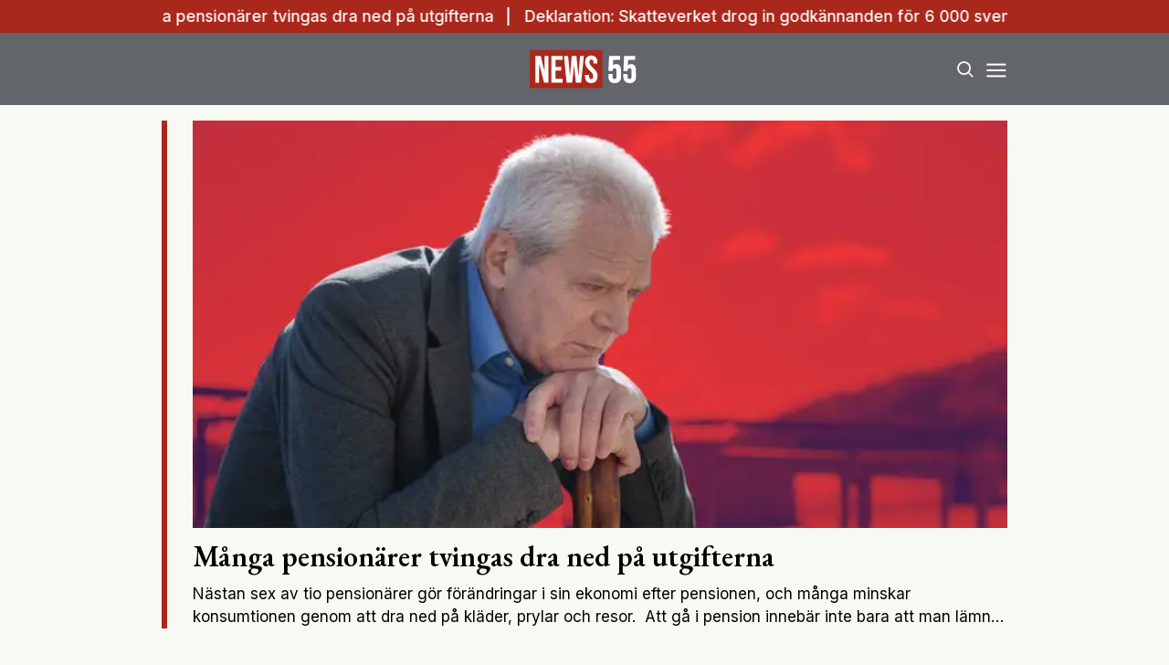

--- FILE ---
content_type: text/html; charset=utf-8
request_url: https://www.news55.se/
body_size: 18658
content:
<!DOCTYPE html><html lang="sv-SE"><head><meta charSet="utf-8"/><meta name="viewport" content="width=device-width, initial-scale=1.0" class="jsx-3679118917"/><link rel="apple-touch-icon" sizes="180x180" href="/favicons/apple-touch-icon.png" class="jsx-3679118917"/><link rel="icon" type="image/png" sizes="32x32" href="/favicons/favicon-32x32.png" class="jsx-3679118917"/><link rel="icon" type="image/png" sizes="16x16" href="/favicons/favicon-16x16.png" class="jsx-3679118917"/><link rel="manifest" href="/manifest.json" class="jsx-3679118917"/><link rel="mask-icon" href="/favicons/safari-pinned-tab.svg" color="#a9271b" class="jsx-3679118917"/><meta name="msapplication-TileColor" content="#a9271b" class="jsx-3679118917"/><meta name="theme-color" content="#a9271b" class="jsx-3679118917"/><link rel="dns-prefetch" href="https://www.googletagmanager.com/" class="jsx-3679118917"/><link rel="dns-prefetch" href="https://lwadm.com" class="jsx-3679118917"/><style type="text/css">.fresnel-container{margin:0;padding:0;}
@media not all and (min-width:640px) and (max-width:767.98px){.fresnel-at-sm{display:none!important;}}
@media not all and (min-width:768px) and (max-width:1023.98px){.fresnel-at-md{display:none!important;}}
@media not all and (min-width:1024px) and (max-width:1359.98px){.fresnel-at-lg{display:none!important;}}
@media not all and (min-width:1360px) and (max-width:1535.98px){.fresnel-at-xl{display:none!important;}}
@media not all and (min-width:1536px){.fresnel-at-xl2{display:none!important;}}
@media not all and (max-width:767.98px){.fresnel-lessThan-md{display:none!important;}}
@media not all and (max-width:1023.98px){.fresnel-lessThan-lg{display:none!important;}}
@media not all and (max-width:1359.98px){.fresnel-lessThan-xl{display:none!important;}}
@media not all and (max-width:1535.98px){.fresnel-lessThan-xl2{display:none!important;}}
@media not all and (min-width:768px){.fresnel-greaterThan-sm{display:none!important;}}
@media not all and (min-width:1024px){.fresnel-greaterThan-md{display:none!important;}}
@media not all and (min-width:1360px){.fresnel-greaterThan-lg{display:none!important;}}
@media not all and (min-width:1536px){.fresnel-greaterThan-xl{display:none!important;}}
@media not all and (min-width:640px){.fresnel-greaterThanOrEqual-sm{display:none!important;}}
@media not all and (min-width:768px){.fresnel-greaterThanOrEqual-md{display:none!important;}}
@media not all and (min-width:1024px){.fresnel-greaterThanOrEqual-lg{display:none!important;}}
@media not all and (min-width:1360px){.fresnel-greaterThanOrEqual-xl{display:none!important;}}
@media not all and (min-width:1536px){.fresnel-greaterThanOrEqual-xl2{display:none!important;}}
@media not all and (min-width:640px) and (max-width:767.98px){.fresnel-between-sm-md{display:none!important;}}
@media not all and (min-width:640px) and (max-width:1023.98px){.fresnel-between-sm-lg{display:none!important;}}
@media not all and (min-width:640px) and (max-width:1359.98px){.fresnel-between-sm-xl{display:none!important;}}
@media not all and (min-width:640px) and (max-width:1535.98px){.fresnel-between-sm-xl2{display:none!important;}}
@media not all and (min-width:768px) and (max-width:1023.98px){.fresnel-between-md-lg{display:none!important;}}
@media not all and (min-width:768px) and (max-width:1359.98px){.fresnel-between-md-xl{display:none!important;}}
@media not all and (min-width:768px) and (max-width:1535.98px){.fresnel-between-md-xl2{display:none!important;}}
@media not all and (min-width:1024px) and (max-width:1359.98px){.fresnel-between-lg-xl{display:none!important;}}
@media not all and (min-width:1024px) and (max-width:1535.98px){.fresnel-between-lg-xl2{display:none!important;}}
@media not all and (min-width:1360px) and (max-width:1535.98px){.fresnel-between-xl-xl2{display:none!important;}}</style><title>News55 - Nyheter &amp; erfarna tankar</title><meta name="description" content="News55 News55 är en nyhetssajt med fokus på nyheter för personer över 55 år. Vårt manifest är att vi alltid står på målgruppens sida."/><meta name="robots" content="index, follow, max-snippet:-1, max-image-preview:large, max-video-preview:-1"/><link rel="canonical" href="https://www.news55.se/"/><meta property="og:locale" content="sv_SE"/><meta property="og:type" content="website"/><meta property="og:title" content="Startsida – News55"/><meta property="og:description" content="News55 News55 är en nyhetssajt med fokus på nyheter för personer över 55 år. Vårt manifest är att vi alltid står på målgruppens sida."/><meta property="og:url" content="https://www.news55.se/"/><meta property="og:site_name" content="News55"/><meta property="article:publisher" content="https://www.facebook.com/News55.se"/><meta property="article:modified_time" content="2026-01-18T06:00:07+00:00"/><meta property="og:image" content="https://news55.fra1.cdn.digitaloceanspaces.com/uploads/2024/04/News-55-2.png"/><meta property="og:image:width" content="1306"/><meta property="og:image:height" content="724"/><meta property="og:image:type" content="image/png"/><meta name="twitter:card" content="summary_large_image"/><meta name="twitter:site" content="@News55se"/><script type="application/ld+json" class="yoast-schema-graph">{"@context":"https://schema.org","@graph":[{"@type":"NewsArticle","@id":"https://www.news55.se/#article","isPartOf":{"@id":"https://www.news55.se/"},"author":{"name":"Staffan Ekberg","@id":"https://www.news55.se/#/schema/person/632e40dd8db5acd4197ba125b466c9c1"},"headline":"Startsida – News55","datePublished":"2024-04-09T05:41:17+00:00","dateModified":"2026-01-18T06:00:07+00:00","mainEntityOfPage":{"@id":"https://www.news55.se/"},"wordCount":2,"publisher":{"@id":"https://www.news55.se/#organization"},"inLanguage":"sv-SE"},{"@type":"WebPage","@id":"https://www.news55.se/","url":"https://www.news55.se/","name":"News55 - Nyheter & erfarna tankar","isPartOf":{"@id":"https://www.news55.se/#website"},"datePublished":"2024-04-09T05:41:17+00:00","dateModified":"2026-01-18T06:00:07+00:00","description":"News55 News55 är en nyhetssajt med fokus på nyheter för personer över 55 år. Vårt manifest är att vi alltid står på målgruppens sida.","breadcrumb":{"@id":"https://www.news55.se/#breadcrumb"},"inLanguage":"sv-SE","potentialAction":[{"@type":"ReadAction","target":["https://www.news55.se/"]}]},{"@type":"BreadcrumbList","@id":"https://www.news55.se/#breadcrumb","itemListElement":[{"@type":"ListItem","position":1,"name":"Home","item":"https://www.news55.se/"},{"@type":"ListItem","position":2,"name":"Startsida – News55"}]},{"@type":"WebSite","@id":"https://www.news55.se/#website","url":"https://www.news55.se/","name":"News55","description":"Nyheter &amp; erfarna tankar","publisher":{"@id":"https://www.news55.se/#organization"},"alternateName":"News55.se","potentialAction":[{"@type":"SearchAction","target":{"@type":"EntryPoint","urlTemplate":"https://www.news55.se/?s={search_term_string}"},"query-input":{"@type":"PropertyValueSpecification","valueRequired":true,"valueName":"search_term_string"}}],"inLanguage":"sv-SE"},{"@type":"Organization","@id":"https://www.news55.se/#organization","name":"News55","alternateName":"news55.se","url":"https://www.news55.se/","logo":{"@type":"ImageObject","inLanguage":"sv-SE","@id":"https://www.news55.se/#/schema/logo/image/","url":"https://news55.fra1.cdn.digitaloceanspaces.com/uploads/uploads/2024/04/News55-Logo.png","contentUrl":"https://news55.fra1.cdn.digitaloceanspaces.com/uploads/uploads/2024/04/News55-Logo.png","width":405,"height":405,"caption":"News55"},"image":{"@id":"https://www.news55.se/#/schema/logo/image/"},"sameAs":["https://www.facebook.com/News55.se","https://x.com/News55se","https://www.linkedin.com/company/news-55"],"description":"News55 är det självklara valet för målgruppen 55+. Du kan prenumerera på news55 utan bindningstid!"},{"@type":"Person","@id":"https://www.news55.se/#/schema/person/632e40dd8db5acd4197ba125b466c9c1","name":"Staffan Ekberg","image":{"@type":"ImageObject","inLanguage":"sv-SE","@id":"https://www.news55.se/#/schema/person/image/","url":"https://news55.fra1.cdn.digitaloceanspaces.com/uploads/2025/10/Namnlos-design-2025-10-06T112601.613-1024x576.jpg","contentUrl":"https://news55.fra1.cdn.digitaloceanspaces.com/uploads/2025/10/Namnlos-design-2025-10-06T112601.613-1024x576.jpg","caption":"Staffan Ekberg"},"description":"Har arbetat med News55 sedan 2018 och är idag ansvarig utgivare. Tycker att det är viktigt att lyfta fram äldrefrågor och bekämpa ålderismen som breder ut sig i samhället. Stolt över News55:s manifest: Vi står alltid på målgruppens sida.","url":"https://www.news55.se/author/staffan/"}]}</script><link rel="preload" as="image" imageSrcSet="/_next/image/?url=https%3A%2F%2Fnews55.fra1.cdn.digitaloceanspaces.com%2Fuploads%2F2026%2F01%2FYBQF0YWf-Namnlos-design.png&amp;w=256&amp;q=75 256w, /_next/image/?url=https%3A%2F%2Fnews55.fra1.cdn.digitaloceanspaces.com%2Fuploads%2F2026%2F01%2FYBQF0YWf-Namnlos-design.png&amp;w=384&amp;q=75 384w, /_next/image/?url=https%3A%2F%2Fnews55.fra1.cdn.digitaloceanspaces.com%2Fuploads%2F2026%2F01%2FYBQF0YWf-Namnlos-design.png&amp;w=640&amp;q=75 640w, /_next/image/?url=https%3A%2F%2Fnews55.fra1.cdn.digitaloceanspaces.com%2Fuploads%2F2026%2F01%2FYBQF0YWf-Namnlos-design.png&amp;w=750&amp;q=75 750w, /_next/image/?url=https%3A%2F%2Fnews55.fra1.cdn.digitaloceanspaces.com%2Fuploads%2F2026%2F01%2FYBQF0YWf-Namnlos-design.png&amp;w=828&amp;q=75 828w, /_next/image/?url=https%3A%2F%2Fnews55.fra1.cdn.digitaloceanspaces.com%2Fuploads%2F2026%2F01%2FYBQF0YWf-Namnlos-design.png&amp;w=1080&amp;q=75 1080w, /_next/image/?url=https%3A%2F%2Fnews55.fra1.cdn.digitaloceanspaces.com%2Fuploads%2F2026%2F01%2FYBQF0YWf-Namnlos-design.png&amp;w=1200&amp;q=75 1200w" imageSizes="(max-width: 640px) 50vw, (max-width: 1360px) 50vw, 25vw"/><link rel="preload" as="image" imageSrcSet="/_next/image/?url=https%3A%2F%2Fnews55.fra1.cdn.digitaloceanspaces.com%2Fuploads%2F2026%2F01%2Fgoldyman.png&amp;w=256&amp;q=75 256w, /_next/image/?url=https%3A%2F%2Fnews55.fra1.cdn.digitaloceanspaces.com%2Fuploads%2F2026%2F01%2Fgoldyman.png&amp;w=384&amp;q=75 384w, /_next/image/?url=https%3A%2F%2Fnews55.fra1.cdn.digitaloceanspaces.com%2Fuploads%2F2026%2F01%2Fgoldyman.png&amp;w=640&amp;q=75 640w, /_next/image/?url=https%3A%2F%2Fnews55.fra1.cdn.digitaloceanspaces.com%2Fuploads%2F2026%2F01%2Fgoldyman.png&amp;w=750&amp;q=75 750w, /_next/image/?url=https%3A%2F%2Fnews55.fra1.cdn.digitaloceanspaces.com%2Fuploads%2F2026%2F01%2Fgoldyman.png&amp;w=828&amp;q=75 828w, /_next/image/?url=https%3A%2F%2Fnews55.fra1.cdn.digitaloceanspaces.com%2Fuploads%2F2026%2F01%2Fgoldyman.png&amp;w=1080&amp;q=75 1080w, /_next/image/?url=https%3A%2F%2Fnews55.fra1.cdn.digitaloceanspaces.com%2Fuploads%2F2026%2F01%2Fgoldyman.png&amp;w=1200&amp;q=75 1200w" imageSizes="(max-width: 640px) 50vw, (max-width: 1360px) 50vw, 25vw"/><link rel="preload" as="image" imageSrcSet="/_next/image/?url=https%3A%2F%2Fnews55.fra1.cdn.digitaloceanspaces.com%2Fuploads%2F2026%2F01%2Ffronterman.png&amp;w=256&amp;q=75 256w, /_next/image/?url=https%3A%2F%2Fnews55.fra1.cdn.digitaloceanspaces.com%2Fuploads%2F2026%2F01%2Ffronterman.png&amp;w=384&amp;q=75 384w, /_next/image/?url=https%3A%2F%2Fnews55.fra1.cdn.digitaloceanspaces.com%2Fuploads%2F2026%2F01%2Ffronterman.png&amp;w=640&amp;q=75 640w, /_next/image/?url=https%3A%2F%2Fnews55.fra1.cdn.digitaloceanspaces.com%2Fuploads%2F2026%2F01%2Ffronterman.png&amp;w=750&amp;q=75 750w, /_next/image/?url=https%3A%2F%2Fnews55.fra1.cdn.digitaloceanspaces.com%2Fuploads%2F2026%2F01%2Ffronterman.png&amp;w=828&amp;q=75 828w, /_next/image/?url=https%3A%2F%2Fnews55.fra1.cdn.digitaloceanspaces.com%2Fuploads%2F2026%2F01%2Ffronterman.png&amp;w=1080&amp;q=75 1080w, /_next/image/?url=https%3A%2F%2Fnews55.fra1.cdn.digitaloceanspaces.com%2Fuploads%2F2026%2F01%2Ffronterman.png&amp;w=1200&amp;q=75 1200w" imageSizes="(max-width: 640px) 50vw, (max-width: 1360px) 50vw, 25vw"/><link rel="preload" as="image" imageSrcSet="/_next/image/?url=https%3A%2F%2Fnews55.fra1.cdn.digitaloceanspaces.com%2Fuploads%2F2026%2F01%2Fdesign.png&amp;w=256&amp;q=75 256w, /_next/image/?url=https%3A%2F%2Fnews55.fra1.cdn.digitaloceanspaces.com%2Fuploads%2F2026%2F01%2Fdesign.png&amp;w=384&amp;q=75 384w, /_next/image/?url=https%3A%2F%2Fnews55.fra1.cdn.digitaloceanspaces.com%2Fuploads%2F2026%2F01%2Fdesign.png&amp;w=640&amp;q=75 640w, /_next/image/?url=https%3A%2F%2Fnews55.fra1.cdn.digitaloceanspaces.com%2Fuploads%2F2026%2F01%2Fdesign.png&amp;w=750&amp;q=75 750w, /_next/image/?url=https%3A%2F%2Fnews55.fra1.cdn.digitaloceanspaces.com%2Fuploads%2F2026%2F01%2Fdesign.png&amp;w=828&amp;q=75 828w, /_next/image/?url=https%3A%2F%2Fnews55.fra1.cdn.digitaloceanspaces.com%2Fuploads%2F2026%2F01%2Fdesign.png&amp;w=1080&amp;q=75 1080w, /_next/image/?url=https%3A%2F%2Fnews55.fra1.cdn.digitaloceanspaces.com%2Fuploads%2F2026%2F01%2Fdesign.png&amp;w=1200&amp;q=75 1200w" imageSizes="(max-width: 640px) 50vw, (max-width: 1360px) 50vw, 25vw"/><link rel="preload" as="image" imageSrcSet="/_next/image/?url=https%3A%2F%2Fnews55.fra1.cdn.digitaloceanspaces.com%2Fuploads%2F2026%2F01%2Fingves1.png&amp;w=256&amp;q=75 256w, /_next/image/?url=https%3A%2F%2Fnews55.fra1.cdn.digitaloceanspaces.com%2Fuploads%2F2026%2F01%2Fingves1.png&amp;w=384&amp;q=75 384w, /_next/image/?url=https%3A%2F%2Fnews55.fra1.cdn.digitaloceanspaces.com%2Fuploads%2F2026%2F01%2Fingves1.png&amp;w=640&amp;q=75 640w, /_next/image/?url=https%3A%2F%2Fnews55.fra1.cdn.digitaloceanspaces.com%2Fuploads%2F2026%2F01%2Fingves1.png&amp;w=750&amp;q=75 750w, /_next/image/?url=https%3A%2F%2Fnews55.fra1.cdn.digitaloceanspaces.com%2Fuploads%2F2026%2F01%2Fingves1.png&amp;w=828&amp;q=75 828w, /_next/image/?url=https%3A%2F%2Fnews55.fra1.cdn.digitaloceanspaces.com%2Fuploads%2F2026%2F01%2Fingves1.png&amp;w=1080&amp;q=75 1080w, /_next/image/?url=https%3A%2F%2Fnews55.fra1.cdn.digitaloceanspaces.com%2Fuploads%2F2026%2F01%2Fingves1.png&amp;w=1200&amp;q=75 1200w" imageSizes="(max-width: 640px) 50vw, (max-width: 1360px) 50vw, 25vw"/><link rel="preload" as="image" imageSrcSet="/_next/image/?url=https%3A%2F%2Fnews55.fra1.cdn.digitaloceanspaces.com%2Fuploads%2F2026%2F01%2Fborsen.png&amp;w=256&amp;q=75 256w, /_next/image/?url=https%3A%2F%2Fnews55.fra1.cdn.digitaloceanspaces.com%2Fuploads%2F2026%2F01%2Fborsen.png&amp;w=384&amp;q=75 384w, /_next/image/?url=https%3A%2F%2Fnews55.fra1.cdn.digitaloceanspaces.com%2Fuploads%2F2026%2F01%2Fborsen.png&amp;w=640&amp;q=75 640w, /_next/image/?url=https%3A%2F%2Fnews55.fra1.cdn.digitaloceanspaces.com%2Fuploads%2F2026%2F01%2Fborsen.png&amp;w=750&amp;q=75 750w, /_next/image/?url=https%3A%2F%2Fnews55.fra1.cdn.digitaloceanspaces.com%2Fuploads%2F2026%2F01%2Fborsen.png&amp;w=828&amp;q=75 828w, /_next/image/?url=https%3A%2F%2Fnews55.fra1.cdn.digitaloceanspaces.com%2Fuploads%2F2026%2F01%2Fborsen.png&amp;w=1080&amp;q=75 1080w, /_next/image/?url=https%3A%2F%2Fnews55.fra1.cdn.digitaloceanspaces.com%2Fuploads%2F2026%2F01%2Fborsen.png&amp;w=1200&amp;q=75 1200w" imageSizes="(max-width: 640px) 50vw, (max-width: 1360px) 50vw, 25vw"/><meta name="next-head-count" content="37"/><link rel="preload" href="/_next/static/media/eac384ff8c1437c4-s.p.woff2" as="font" type="font/woff2" crossorigin="anonymous" data-next-font="size-adjust"/><link rel="preload" href="/_next/static/media/e4af272ccee01ff0-s.p.woff2" as="font" type="font/woff2" crossorigin="anonymous" data-next-font="size-adjust"/><link rel="preload" href="/_next/static/css/d9411776073b07b7.css" as="style"/><link rel="stylesheet" href="/_next/static/css/d9411776073b07b7.css" data-n-g=""/><noscript data-n-css=""></noscript><script defer="" nomodule="" src="/_next/static/chunks/polyfills-c67a75d1b6f99dc8.js"></script><script src="/_next/static/chunks/webpack-59c5c889f52620d6.js" defer=""></script><script src="/_next/static/chunks/framework-2c79e2a64abdb08b.js" defer=""></script><script src="/_next/static/chunks/main-dcba0ac9e11c741f.js" defer=""></script><script src="/_next/static/chunks/pages/_app-2f4d5edc916a4867.js" defer=""></script><script src="/_next/static/chunks/252f366e-cd75c61f544052ea.js" defer=""></script><script src="/_next/static/chunks/1bfc9850-b12f6f90a8c4def8.js" defer=""></script><script src="/_next/static/chunks/714-1a5ab8a2fd7bd217.js" defer=""></script><script src="/_next/static/chunks/495-d78ebdc49871642f.js" defer=""></script><script src="/_next/static/chunks/169-ffd5f9a55d8a14db.js" defer=""></script><script src="/_next/static/chunks/587-3cf5ffa021e1d16f.js" defer=""></script><script src="/_next/static/chunks/619-72f2d7424342e148.js" defer=""></script><script src="/_next/static/chunks/pages/index-b0cc31349d01044a.js" defer=""></script><script src="/_next/static/ZAPNZUk5D3x0af0yIo_02/_buildManifest.js" defer=""></script><script src="/_next/static/ZAPNZUk5D3x0af0yIo_02/_ssgManifest.js" defer=""></script><style id="__jsx-3679118917">html{font-family:'__Inter_72f7cb', '__Inter_Fallback_72f7cb'}h1,h2,h3,h4,h5,h6{font-family:'__EB_Garamond_ae443e', '__EB_Garamond_Fallback_ae443e'}</style></head><body class="bg-[#F9F9F4] text-black antialiased"><div id="__next"><noscript class="jsx-3679118917"><iframe
        src="https://www.googletagmanager.com/ns.html?id=GTM-TCBBLDS"
        height="0"
        width="0"
        style="display:none;visibility:hidden"
      ></iframe></noscript><!--$--><div class="sticky top-0 z-50"><div class="bg-red"><div class="container px-4 h-[36px]"></div></div><header class="flex justify-between bg-gray-dark text-white"><div class="container flex justify-between items-center p-4 "><div class="flex-[0_0_30%]"></div><a class="flex-[0_0_auto]" href="/"><div class="relative w-[120px] h-[45px]"><img alt="News55" loading="lazy" decoding="async" data-nimg="fill" class="object-contain" style="position:absolute;height:100%;width:100%;left:0;top:0;right:0;bottom:0;color:transparent" src="/images/logo.svg"/></div></a><div class="flex justify-end items-center space-x-2 flex-[0_0_30%]"><div class="fresnel-container fresnel-greaterThanOrEqual-xl "><button class="rounded-full block flex items-center justify-center font-medium px-4 py-2 text-sm h-[35px] bg-red text-white">Prenumerera</button></div><button class="w-[25px] h-[25px] relative focus:outline-none" aria-label="Search"><svg xmlns="http://www.w3.org/2000/svg" fill="none" viewBox="0 0 24 24" stroke-width="2" stroke="currentColor" class="w-5 h-5 absolute transform transition duration-500 ease-in-out left-1/2 top-1/2 -translate-x-1/2 -translate-y-1/2 scale-1"><path stroke-linecap="round" stroke-linejoin="round" d="M21 21l-5.197-5.197m0 0A7.5 7.5 0 105.196 5.196a7.5 7.5 0 0010.607 10.607z"></path></svg><div class="block w-5 absolute left-1/2 top-1/2 transform  -translate-x-1/2 -translate-y-1/2"><span aria-hidden="true" class="block absolute h-0.5 w-5 bg-current transform transition duration-500 ease-in-out scale-0"></span><span aria-hidden="true" class="block absolute h-0.5 w-5 bg-current transform  transition duration-500 ease-in-out scale-0"></span></div></button><button class="w-[25px] h-[25px] relative focus:outline-none" aria-label="Menu"><div class="block w-5 absolute left-1/2 top-1/2 transform  -translate-x-1/2 -translate-y-1/2"><span aria-hidden="true" class="block absolute h-0.5 w-5 bg-current transform transition duration-500 ease-in-out -translate-y-1.5"></span><span aria-hidden="true" class="block absolute  h-0.5 w-5 bg-current   transform transition duration-500 ease-in-out"></span><span aria-hidden="true" class="block absolute  h-0.5 w-5 bg-current transform  transition duration-500 ease-in-out translate-y-1.5"></span></div></button></div></div></header><div class="fresnel-container fresnel-greaterThanOrEqual-xl "><nav class="bg-gray-light px-4 relative"><div class="container"><div class="flex justify-center"><a class="flex items-center justify-between font-medium text-sm bg-gray-light p-4 transition-colors hover:bg-[#d2d0c7] h-[45px] text-[#0a0a0a]" href="/senaste-nytt/">Senaste nytt</a><a class="flex items-center justify-between font-medium text-sm bg-gray-light p-4 transition-colors hover:bg-[#d2d0c7] h-[45px] text-[#0a0a0a]" href="/samhalle/">Samhälle</a><a class="flex items-center justify-between font-medium text-sm bg-gray-light p-4 transition-colors hover:bg-[#d2d0c7] h-[45px] text-[#0a0a0a]" href="/privatekonomi/">Privatekonomi</a><a class="flex items-center justify-between font-medium text-sm bg-gray-light p-4 transition-colors hover:bg-[#d2d0c7] h-[45px] text-[#0a0a0a]" href="/halsa/">Hälsa</a><a class="flex items-center justify-between font-medium text-sm bg-gray-light p-4 transition-colors hover:bg-[#d2d0c7] h-[45px] text-[#0a0a0a]" href="/resor/">Resor</a><a class="flex items-center justify-between font-medium text-sm bg-gray-light p-4 transition-colors hover:bg-[#d2d0c7] h-[45px] text-[#0a0a0a]" href="/livsstil/">Livet</a><a class="flex items-center justify-between font-medium text-sm bg-gray-light p-4 transition-colors hover:bg-[#d2d0c7] h-[45px] text-[#0a0a0a]" href="/livsstil/mat-dryck/">Mat &amp; dryck</a><a class="flex items-center justify-between font-medium text-sm bg-gray-light p-4 transition-colors hover:bg-[#d2d0c7] h-[45px] text-[#0a0a0a]" href="/tv/">Video</a></div></div></nav></div></div><div class="transition ease-in-out duration-300 fixed z-40 w-full top-[var(--header-wrapper-height)] -translate-y-full"></div><aside style="height:calc(100% - var(--header-wrapper-height));top:var(--header-wrapper-height)" class="bg-[#fcf7f2] w-full md:w-[450px] fixed right-0 z-40 transition ease-in-out duration-300 overflow-auto translate-x-full"></aside><div class="fixed z-[999] inset-0 bg-gray-dark/90 p-4 flex items-center justify-center hidden"></div><main><div class="container p-4"><div class="flex flex-col space-y-4 md:space-y-8"><div><div><div class="fresnel-container fresnel-greaterThanOrEqual-xl "><div class="grid grid-cols-1 xl:grid-cols-[980px_auto] gap-4 md:gap-8"><div class="grid grid-cols-1 md:grid-cols-[auto_300px] gap-8"><div><a class="relative flex flex-col space-y-2 pl-8 before:content before:bg-red before:left-0 before:top-0 before:w-[6px] before:h-full before:absolute h-full justify-between" href="/privatekonomi/manga-pensionarer-tvingas-dra-ned-pa-utgifterna/"><div class="relative aspect-w-2 aspect-h-1"><img alt="pensionärer" decoding="async" data-nimg="fill" class="object-cover object-top" style="position:absolute;height:100%;width:100%;left:0;top:0;right:0;bottom:0;color:transparent" sizes="(max-width: 640px) 50vw, (max-width: 1360px) 50vw, 25vw" srcSet="/_next/image/?url=https%3A%2F%2Fnews55.fra1.cdn.digitaloceanspaces.com%2Fuploads%2F2026%2F01%2Ffronterman.png&amp;w=256&amp;q=75 256w, /_next/image/?url=https%3A%2F%2Fnews55.fra1.cdn.digitaloceanspaces.com%2Fuploads%2F2026%2F01%2Ffronterman.png&amp;w=384&amp;q=75 384w, /_next/image/?url=https%3A%2F%2Fnews55.fra1.cdn.digitaloceanspaces.com%2Fuploads%2F2026%2F01%2Ffronterman.png&amp;w=640&amp;q=75 640w, /_next/image/?url=https%3A%2F%2Fnews55.fra1.cdn.digitaloceanspaces.com%2Fuploads%2F2026%2F01%2Ffronterman.png&amp;w=750&amp;q=75 750w, /_next/image/?url=https%3A%2F%2Fnews55.fra1.cdn.digitaloceanspaces.com%2Fuploads%2F2026%2F01%2Ffronterman.png&amp;w=828&amp;q=75 828w, /_next/image/?url=https%3A%2F%2Fnews55.fra1.cdn.digitaloceanspaces.com%2Fuploads%2F2026%2F01%2Ffronterman.png&amp;w=1080&amp;q=75 1080w, /_next/image/?url=https%3A%2F%2Fnews55.fra1.cdn.digitaloceanspaces.com%2Fuploads%2F2026%2F01%2Ffronterman.png&amp;w=1200&amp;q=75 1200w" src="/_next/image/?url=https%3A%2F%2Fnews55.fra1.cdn.digitaloceanspaces.com%2Fuploads%2F2026%2F01%2Ffronterman.png&amp;w=1200&amp;q=75"/></div><div class="flex flex-col space-y-2"><h2 class="text-3xl leading-snug line-clamp-2">Många pensionärer tvingas dra ned på utgifterna</h2><p class="line-clamp-2">Nästan sex av tio pensionärer gör förändringar i sin ekonomi efter pensionen, och många minskar konsumtionen genom att dra ned på kläder, prylar och resor.  Att gå i pension innebär inte bara att man lämnar arbetslivet. En stor del får betydligt mindre pengar att röra sig med. 59 procent av dagens pensionärer har gjort en […]</p></div></a></div><div class="flex flex-col space-y-4 justify-between"><div><a class="flex flex-col space-y-2" href="/privatekonomi/deklaration-skatteverket-drog-in-godkannanden-for-6-000-svenskar/"><div class="relative aspect-w-2 aspect-h-1"><img alt="Skatteverket" decoding="async" data-nimg="fill" class="object-cover object-top" style="position:absolute;height:100%;width:100%;left:0;top:0;right:0;bottom:0;color:transparent" sizes="(max-width: 640px) 50vw, (max-width: 1360px) 50vw, 25vw" srcSet="/_next/image/?url=https%3A%2F%2Fnews55.fra1.cdn.digitaloceanspaces.com%2Fuploads%2F2026%2F01%2FYBQF0YWf-Namnlos-design.png&amp;w=256&amp;q=75 256w, /_next/image/?url=https%3A%2F%2Fnews55.fra1.cdn.digitaloceanspaces.com%2Fuploads%2F2026%2F01%2FYBQF0YWf-Namnlos-design.png&amp;w=384&amp;q=75 384w, /_next/image/?url=https%3A%2F%2Fnews55.fra1.cdn.digitaloceanspaces.com%2Fuploads%2F2026%2F01%2FYBQF0YWf-Namnlos-design.png&amp;w=640&amp;q=75 640w, /_next/image/?url=https%3A%2F%2Fnews55.fra1.cdn.digitaloceanspaces.com%2Fuploads%2F2026%2F01%2FYBQF0YWf-Namnlos-design.png&amp;w=750&amp;q=75 750w, /_next/image/?url=https%3A%2F%2Fnews55.fra1.cdn.digitaloceanspaces.com%2Fuploads%2F2026%2F01%2FYBQF0YWf-Namnlos-design.png&amp;w=828&amp;q=75 828w, /_next/image/?url=https%3A%2F%2Fnews55.fra1.cdn.digitaloceanspaces.com%2Fuploads%2F2026%2F01%2FYBQF0YWf-Namnlos-design.png&amp;w=1080&amp;q=75 1080w, /_next/image/?url=https%3A%2F%2Fnews55.fra1.cdn.digitaloceanspaces.com%2Fuploads%2F2026%2F01%2FYBQF0YWf-Namnlos-design.png&amp;w=1200&amp;q=75 1200w" src="/_next/image/?url=https%3A%2F%2Fnews55.fra1.cdn.digitaloceanspaces.com%2Fuploads%2F2026%2F01%2FYBQF0YWf-Namnlos-design.png&amp;w=1200&amp;q=75"/></div><div class="flex flex-col space-y-2"><h2 class="text-xl line-clamp-2">Deklaration: Skatteverket drog in godkännanden för 6 000 svenskar</h2><p class="hidden">Tusentals privatpersoner och företag påverkas när Skatteverket skärper kontrollen inför deklarationen 2026 och drar in godkännanden för deklarationsombud. Inför deklarationen 2026 har omkring 6 000 privatpersoner och företag påverkats när Skatteverket drog in godkännanden för deklarationsombud. Under 2025 återkallades cirka 60 ombuds tillstånd, enligt myndighetens egen bedömning. Det har News55 skrivit om tidigare. 6 000 […]</p></div></a></div><div><a class="flex flex-col space-y-2" href="/privatekonomi/guld-driver-pa-gruvaktierna-men-priset-pa-kan-bli-hogt/"><div class="relative aspect-w-2 aspect-h-1"><img alt="guld" decoding="async" data-nimg="fill" class="object-cover object-top" style="position:absolute;height:100%;width:100%;left:0;top:0;right:0;bottom:0;color:transparent" sizes="(max-width: 640px) 50vw, (max-width: 1360px) 50vw, 25vw" srcSet="/_next/image/?url=https%3A%2F%2Fnews55.fra1.cdn.digitaloceanspaces.com%2Fuploads%2F2026%2F01%2Fgoldyman.png&amp;w=256&amp;q=75 256w, /_next/image/?url=https%3A%2F%2Fnews55.fra1.cdn.digitaloceanspaces.com%2Fuploads%2F2026%2F01%2Fgoldyman.png&amp;w=384&amp;q=75 384w, /_next/image/?url=https%3A%2F%2Fnews55.fra1.cdn.digitaloceanspaces.com%2Fuploads%2F2026%2F01%2Fgoldyman.png&amp;w=640&amp;q=75 640w, /_next/image/?url=https%3A%2F%2Fnews55.fra1.cdn.digitaloceanspaces.com%2Fuploads%2F2026%2F01%2Fgoldyman.png&amp;w=750&amp;q=75 750w, /_next/image/?url=https%3A%2F%2Fnews55.fra1.cdn.digitaloceanspaces.com%2Fuploads%2F2026%2F01%2Fgoldyman.png&amp;w=828&amp;q=75 828w, /_next/image/?url=https%3A%2F%2Fnews55.fra1.cdn.digitaloceanspaces.com%2Fuploads%2F2026%2F01%2Fgoldyman.png&amp;w=1080&amp;q=75 1080w, /_next/image/?url=https%3A%2F%2Fnews55.fra1.cdn.digitaloceanspaces.com%2Fuploads%2F2026%2F01%2Fgoldyman.png&amp;w=1200&amp;q=75 1200w" src="/_next/image/?url=https%3A%2F%2Fnews55.fra1.cdn.digitaloceanspaces.com%2Fuploads%2F2026%2F01%2Fgoldyman.png&amp;w=1200&amp;q=75"/></div><div class="flex flex-col space-y-2"><h2 class="text-xl line-clamp-2">Guld driver på gruvaktierna – men priset på kan bli högt</h2><p class="hidden">Rekordpriser på guld och silver har satt ordentlig fart på gruvaktier världen över, och utvecklingen har varit svår att missa. Bakom de blanka kursgraferna döljer sig dock också risker som förtjänar eftertanke. När oro präglar världsekonomin söker sig kapital ofta till tillgångar som upplevs som stabila. Guld har haft den rollen i generationer och ses […]</p></div></a></div></div></div><div class="flex flex-col space-y-4"><div class="grid grid-cols-1 gap-2 h-full"><div><a class="block pl-4 relative overflow-hidden" href="/privatekonomi/bostadsrattsavgifter-bromsar-in-men-rakningen-kommer-senare/"><div class="flex items-center gap-4 text-sm before:content before:absolute before:w-[10px] before:h-[10px] before:bg-black before:rounded-full before:left-0"><span class="text-red uppercase">Privatekonomi</span></div><h3 class="line-clamp-2 mb-4 before:content before:absolute before:w-[2px] before:h-full before:bg-[#E5DED8] before:left-[4px] before:top-0 before:mt-[25px]">Bostadsrättsavgifter bromsar in – men räkningen kommer senare</h3></a></div><div><a class="block pl-4 relative overflow-hidden" href="/privatekonomi/premiepensionen-fortsatter-arbeta-aven-efter-att-lonen-tagit-slut/"><div class="flex items-center gap-4 text-sm before:content before:absolute before:w-[10px] before:h-[10px] before:bg-black before:rounded-full before:left-0"><span class="text-red uppercase">Privatekonomi</span></div><h3 class="line-clamp-2 mb-4 before:content before:absolute before:w-[2px] before:h-full before:bg-[#E5DED8] before:left-[4px] before:top-0 before:mt-[25px]">Premiepensionen fortsätter arbeta – även efter att lönen tagit slut</h3></a></div><div><a class="block pl-4 relative overflow-hidden" href="/samhalle/utrikes/3-000-personer-lurade-pa-850-miljoner-i-pensionsbedrageri/"><div class="flex items-center gap-4 text-sm before:content before:absolute before:w-[10px] before:h-[10px] before:bg-black before:rounded-full before:left-0"><span class="text-red uppercase">Utrikes</span></div><h3 class="line-clamp-2 mb-4 before:content before:absolute before:w-[2px] before:h-full before:bg-[#E5DED8] before:left-[4px] before:top-0 before:mt-[25px]">3 000 personer lurade på 850 miljoner i pensionsbedrägeri</h3></a></div><div><a class="block pl-4 relative overflow-hidden" href="/husdjur/namnet-som-tassar-forbi-sigge-i-kattoppen/"><div class="flex items-center gap-4 text-sm before:content before:absolute before:w-[10px] before:h-[10px] before:bg-black before:rounded-full before:left-0"><span class="text-red uppercase">Husdjur</span></div><h3 class="line-clamp-2 mb-4 before:content before:absolute before:w-[2px] before:h-full before:bg-[#E5DED8] before:left-[4px] before:top-0 before:mt-[25px]">Namnet som tassar förbi Sigge i kattoppen</h3></a></div><div><a class="block pl-4 relative overflow-hidden" href="/samhalle/carl-bildt-i-ratten-vittnesmal-som-vacker-gamla-fragor/"><div class="flex items-center gap-4 text-sm before:content before:absolute before:w-[10px] before:h-[10px] before:bg-black before:rounded-full before:left-0"><span class="text-red uppercase">Samhälle</span></div><h3 class="line-clamp-2 mb-4 before:content before:absolute before:w-[2px] before:h-full before:bg-[#E5DED8] before:left-[4px] before:top-0 before:mt-[25px]">Carl Bildt i rätten – vittnesmål som väcker gamla frågor</h3></a></div></div></div></div><div class="mt-8"><div class="flex justify-center"><div><div class="text-xs text-gray">ANNONS</div><div class="flex justify-center" style="min-width:980px;min-height:250px"><div id="news55_pano1_:Rkknk6:"></div></div></div></div></div></div><div class="fresnel-container fresnel-between-md-xl "><div class="flex flex-col space-y-8"><div><a class="relative flex flex-col space-y-2 pl-8 before:content before:bg-red before:left-0 before:top-0 before:w-[6px] before:h-full before:absolute" href="/privatekonomi/manga-pensionarer-tvingas-dra-ned-pa-utgifterna/"><div class="relative aspect-w-2 aspect-h-1"><img alt="pensionärer" decoding="async" data-nimg="fill" class="object-cover object-top" style="position:absolute;height:100%;width:100%;left:0;top:0;right:0;bottom:0;color:transparent" sizes="(max-width: 640px) 50vw, (max-width: 1360px) 50vw, 25vw" srcSet="/_next/image/?url=https%3A%2F%2Fnews55.fra1.cdn.digitaloceanspaces.com%2Fuploads%2F2026%2F01%2Ffronterman.png&amp;w=256&amp;q=75 256w, /_next/image/?url=https%3A%2F%2Fnews55.fra1.cdn.digitaloceanspaces.com%2Fuploads%2F2026%2F01%2Ffronterman.png&amp;w=384&amp;q=75 384w, /_next/image/?url=https%3A%2F%2Fnews55.fra1.cdn.digitaloceanspaces.com%2Fuploads%2F2026%2F01%2Ffronterman.png&amp;w=640&amp;q=75 640w, /_next/image/?url=https%3A%2F%2Fnews55.fra1.cdn.digitaloceanspaces.com%2Fuploads%2F2026%2F01%2Ffronterman.png&amp;w=750&amp;q=75 750w, /_next/image/?url=https%3A%2F%2Fnews55.fra1.cdn.digitaloceanspaces.com%2Fuploads%2F2026%2F01%2Ffronterman.png&amp;w=828&amp;q=75 828w, /_next/image/?url=https%3A%2F%2Fnews55.fra1.cdn.digitaloceanspaces.com%2Fuploads%2F2026%2F01%2Ffronterman.png&amp;w=1080&amp;q=75 1080w, /_next/image/?url=https%3A%2F%2Fnews55.fra1.cdn.digitaloceanspaces.com%2Fuploads%2F2026%2F01%2Ffronterman.png&amp;w=1200&amp;q=75 1200w" src="/_next/image/?url=https%3A%2F%2Fnews55.fra1.cdn.digitaloceanspaces.com%2Fuploads%2F2026%2F01%2Ffronterman.png&amp;w=1200&amp;q=75"/></div><div class="flex flex-col space-y-2"><h2 class="text-3xl line-clamp-2 leading-snug">Många pensionärer tvingas dra ned på utgifterna</h2><p class="line-clamp-2">Nästan sex av tio pensionärer gör förändringar i sin ekonomi efter pensionen, och många minskar konsumtionen genom att dra ned på kläder, prylar och resor.  Att gå i pension innebär inte bara att man lämnar arbetslivet. En stor del får betydligt mindre pengar att röra sig med. 59 procent av dagens pensionärer har gjort en […]</p></div></a></div><div class="flex justify-center"><div><div class="text-xs text-gray">ANNONS</div><div class="flex justify-center" style="min-width:320px;min-height:320px"><div id="news55_mobil1_:R14snk6:"></div></div></div></div><div class="grid grid-cols-1 md:grid-cols-2 gap-4 md:gap-8"><div><a class="flex flex-col space-y-2" href="/privatekonomi/deklaration-skatteverket-drog-in-godkannanden-for-6-000-svenskar/"><div class="relative aspect-w-2 aspect-h-1"><img alt="Skatteverket" decoding="async" data-nimg="fill" class="object-cover object-top" style="position:absolute;height:100%;width:100%;left:0;top:0;right:0;bottom:0;color:transparent" sizes="(max-width: 640px) 50vw, (max-width: 1360px) 50vw, 25vw" srcSet="/_next/image/?url=https%3A%2F%2Fnews55.fra1.cdn.digitaloceanspaces.com%2Fuploads%2F2026%2F01%2FYBQF0YWf-Namnlos-design.png&amp;w=256&amp;q=75 256w, /_next/image/?url=https%3A%2F%2Fnews55.fra1.cdn.digitaloceanspaces.com%2Fuploads%2F2026%2F01%2FYBQF0YWf-Namnlos-design.png&amp;w=384&amp;q=75 384w, /_next/image/?url=https%3A%2F%2Fnews55.fra1.cdn.digitaloceanspaces.com%2Fuploads%2F2026%2F01%2FYBQF0YWf-Namnlos-design.png&amp;w=640&amp;q=75 640w, /_next/image/?url=https%3A%2F%2Fnews55.fra1.cdn.digitaloceanspaces.com%2Fuploads%2F2026%2F01%2FYBQF0YWf-Namnlos-design.png&amp;w=750&amp;q=75 750w, /_next/image/?url=https%3A%2F%2Fnews55.fra1.cdn.digitaloceanspaces.com%2Fuploads%2F2026%2F01%2FYBQF0YWf-Namnlos-design.png&amp;w=828&amp;q=75 828w, /_next/image/?url=https%3A%2F%2Fnews55.fra1.cdn.digitaloceanspaces.com%2Fuploads%2F2026%2F01%2FYBQF0YWf-Namnlos-design.png&amp;w=1080&amp;q=75 1080w, /_next/image/?url=https%3A%2F%2Fnews55.fra1.cdn.digitaloceanspaces.com%2Fuploads%2F2026%2F01%2FYBQF0YWf-Namnlos-design.png&amp;w=1200&amp;q=75 1200w" src="/_next/image/?url=https%3A%2F%2Fnews55.fra1.cdn.digitaloceanspaces.com%2Fuploads%2F2026%2F01%2FYBQF0YWf-Namnlos-design.png&amp;w=1200&amp;q=75"/></div><div class="flex flex-col space-y-2"><h2 class="text-xl line-clamp-2">Deklaration: Skatteverket drog in godkännanden för 6 000 svenskar</h2><p class="hidden">Tusentals privatpersoner och företag påverkas när Skatteverket skärper kontrollen inför deklarationen 2026 och drar in godkännanden för deklarationsombud. Inför deklarationen 2026 har omkring 6 000 privatpersoner och företag påverkats när Skatteverket drog in godkännanden för deklarationsombud. Under 2025 återkallades cirka 60 ombuds tillstånd, enligt myndighetens egen bedömning. Det har News55 skrivit om tidigare. 6 000 […]</p></div></a></div><div><a class="flex flex-col space-y-2" href="/privatekonomi/guld-driver-pa-gruvaktierna-men-priset-pa-kan-bli-hogt/"><div class="relative aspect-w-2 aspect-h-1"><img alt="guld" decoding="async" data-nimg="fill" class="object-cover object-top" style="position:absolute;height:100%;width:100%;left:0;top:0;right:0;bottom:0;color:transparent" sizes="(max-width: 640px) 50vw, (max-width: 1360px) 50vw, 25vw" srcSet="/_next/image/?url=https%3A%2F%2Fnews55.fra1.cdn.digitaloceanspaces.com%2Fuploads%2F2026%2F01%2Fgoldyman.png&amp;w=256&amp;q=75 256w, /_next/image/?url=https%3A%2F%2Fnews55.fra1.cdn.digitaloceanspaces.com%2Fuploads%2F2026%2F01%2Fgoldyman.png&amp;w=384&amp;q=75 384w, /_next/image/?url=https%3A%2F%2Fnews55.fra1.cdn.digitaloceanspaces.com%2Fuploads%2F2026%2F01%2Fgoldyman.png&amp;w=640&amp;q=75 640w, /_next/image/?url=https%3A%2F%2Fnews55.fra1.cdn.digitaloceanspaces.com%2Fuploads%2F2026%2F01%2Fgoldyman.png&amp;w=750&amp;q=75 750w, /_next/image/?url=https%3A%2F%2Fnews55.fra1.cdn.digitaloceanspaces.com%2Fuploads%2F2026%2F01%2Fgoldyman.png&amp;w=828&amp;q=75 828w, /_next/image/?url=https%3A%2F%2Fnews55.fra1.cdn.digitaloceanspaces.com%2Fuploads%2F2026%2F01%2Fgoldyman.png&amp;w=1080&amp;q=75 1080w, /_next/image/?url=https%3A%2F%2Fnews55.fra1.cdn.digitaloceanspaces.com%2Fuploads%2F2026%2F01%2Fgoldyman.png&amp;w=1200&amp;q=75 1200w" src="/_next/image/?url=https%3A%2F%2Fnews55.fra1.cdn.digitaloceanspaces.com%2Fuploads%2F2026%2F01%2Fgoldyman.png&amp;w=1200&amp;q=75"/></div><div class="flex flex-col space-y-2"><h2 class="text-xl line-clamp-2">Guld driver på gruvaktierna – men priset på kan bli högt</h2><p class="hidden">Rekordpriser på guld och silver har satt ordentlig fart på gruvaktier världen över, och utvecklingen har varit svår att missa. Bakom de blanka kursgraferna döljer sig dock också risker som förtjänar eftertanke. När oro präglar världsekonomin söker sig kapital ofta till tillgångar som upplevs som stabila. Guld har haft den rollen i generationer och ses […]</p></div></a></div></div><div class="flex flex-col space-y-4"><div class="grid grid-cols-1 gap-2"><div><a class="block pl-4 relative overflow-hidden" href="/privatekonomi/bostadsrattsavgifter-bromsar-in-men-rakningen-kommer-senare/"><div class="flex items-center gap-4 text-sm before:content before:absolute before:w-[10px] before:h-[10px] before:bg-black before:rounded-full before:left-0"><span class="text-red uppercase">Privatekonomi</span></div><h3 class="line-clamp-2 mb-4 before:content before:absolute before:w-[2px] before:h-full before:bg-[#E5DED8] before:left-[4px] before:top-0 before:mt-[25px]">Bostadsrättsavgifter bromsar in – men räkningen kommer senare</h3></a></div><div><a class="block pl-4 relative overflow-hidden" href="/privatekonomi/premiepensionen-fortsatter-arbeta-aven-efter-att-lonen-tagit-slut/"><div class="flex items-center gap-4 text-sm before:content before:absolute before:w-[10px] before:h-[10px] before:bg-black before:rounded-full before:left-0"><span class="text-red uppercase">Privatekonomi</span></div><h3 class="line-clamp-2 mb-4 before:content before:absolute before:w-[2px] before:h-full before:bg-[#E5DED8] before:left-[4px] before:top-0 before:mt-[25px]">Premiepensionen fortsätter arbeta – även efter att lönen tagit slut</h3></a></div><div><a class="block pl-4 relative overflow-hidden" href="/samhalle/utrikes/3-000-personer-lurade-pa-850-miljoner-i-pensionsbedrageri/"><div class="flex items-center gap-4 text-sm before:content before:absolute before:w-[10px] before:h-[10px] before:bg-black before:rounded-full before:left-0"><span class="text-red uppercase">Utrikes</span></div><h3 class="line-clamp-2 mb-4 before:content before:absolute before:w-[2px] before:h-full before:bg-[#E5DED8] before:left-[4px] before:top-0 before:mt-[25px]">3 000 personer lurade på 850 miljoner i pensionsbedrägeri</h3></a></div><div><a class="block pl-4 relative overflow-hidden" href="/husdjur/namnet-som-tassar-forbi-sigge-i-kattoppen/"><div class="flex items-center gap-4 text-sm before:content before:absolute before:w-[10px] before:h-[10px] before:bg-black before:rounded-full before:left-0"><span class="text-red uppercase">Husdjur</span></div><h3 class="line-clamp-2 mb-4 before:content before:absolute before:w-[2px] before:h-full before:bg-[#E5DED8] before:left-[4px] before:top-0 before:mt-[25px]">Namnet som tassar förbi Sigge i kattoppen</h3></a></div><div><a class="block pl-4 relative overflow-hidden" href="/samhalle/carl-bildt-i-ratten-vittnesmal-som-vacker-gamla-fragor/"><div class="flex items-center gap-4 text-sm before:content before:absolute before:w-[10px] before:h-[10px] before:bg-black before:rounded-full before:left-0"><span class="text-red uppercase">Samhälle</span></div><h3 class="line-clamp-2 mb-4 before:content before:absolute before:w-[2px] before:h-full before:bg-[#E5DED8] before:left-[4px] before:top-0 before:mt-[25px]">Carl Bildt i rätten – vittnesmål som väcker gamla frågor</h3></a></div></div></div><div class="flex justify-center"><div><div class="text-xs text-gray">ANNONS</div><div class="flex justify-center" style="min-width:320px;min-height:320px"><div id="news55_mobil2_:R1asnk6:"></div></div></div></div></div></div><div class="fresnel-container fresnel-lessThan-md "><div class="flex flex-col space-y-4"><div><a class="relative flex flex-col space-y-2 pl-5 before:content before:bg-red before:left-0 before:top-0 before:w-[6px] before:h-full before:absolute" href="/privatekonomi/manga-pensionarer-tvingas-dra-ned-pa-utgifterna/"><div class="relative aspect-w-2 aspect-h-1"><img alt="pensionärer" decoding="async" data-nimg="fill" class="object-cover object-top" style="position:absolute;height:100%;width:100%;left:0;top:0;right:0;bottom:0;color:transparent" sizes="(max-width: 640px) 50vw, (max-width: 1360px) 50vw, 25vw" srcSet="/_next/image/?url=https%3A%2F%2Fnews55.fra1.cdn.digitaloceanspaces.com%2Fuploads%2F2026%2F01%2Ffronterman.png&amp;w=256&amp;q=75 256w, /_next/image/?url=https%3A%2F%2Fnews55.fra1.cdn.digitaloceanspaces.com%2Fuploads%2F2026%2F01%2Ffronterman.png&amp;w=384&amp;q=75 384w, /_next/image/?url=https%3A%2F%2Fnews55.fra1.cdn.digitaloceanspaces.com%2Fuploads%2F2026%2F01%2Ffronterman.png&amp;w=640&amp;q=75 640w, /_next/image/?url=https%3A%2F%2Fnews55.fra1.cdn.digitaloceanspaces.com%2Fuploads%2F2026%2F01%2Ffronterman.png&amp;w=750&amp;q=75 750w, /_next/image/?url=https%3A%2F%2Fnews55.fra1.cdn.digitaloceanspaces.com%2Fuploads%2F2026%2F01%2Ffronterman.png&amp;w=828&amp;q=75 828w, /_next/image/?url=https%3A%2F%2Fnews55.fra1.cdn.digitaloceanspaces.com%2Fuploads%2F2026%2F01%2Ffronterman.png&amp;w=1080&amp;q=75 1080w, /_next/image/?url=https%3A%2F%2Fnews55.fra1.cdn.digitaloceanspaces.com%2Fuploads%2F2026%2F01%2Ffronterman.png&amp;w=1200&amp;q=75 1200w" src="/_next/image/?url=https%3A%2F%2Fnews55.fra1.cdn.digitaloceanspaces.com%2Fuploads%2F2026%2F01%2Ffronterman.png&amp;w=1200&amp;q=75"/></div><div class="flex flex-col space-y-2"><h2 class="text-2xl line-clamp-2 leading-snug">Många pensionärer tvingas dra ned på utgifterna</h2><p class="hidden">Nästan sex av tio pensionärer gör förändringar i sin ekonomi efter pensionen, och många minskar konsumtionen genom att dra ned på kläder, prylar och resor.  Att gå i pension innebär inte bara att man lämnar arbetslivet. En stor del får betydligt mindre pengar att röra sig med. 59 procent av dagens pensionärer har gjort en […]</p></div></a></div><div class="flex justify-center"><div><div class="text-xs text-gray">ANNONS</div><div class="flex justify-center" style="min-width:320px;min-height:320px"><div id="news55_mobil1_:R154nk6:"></div></div></div></div><div class="pl-5"><div class="flex flex-col space-y-4"><div class="grid grid-cols-1 gap-2"><div><a class="block pl-4 relative overflow-hidden" href="/privatekonomi/deklaration-skatteverket-drog-in-godkannanden-for-6-000-svenskar/"><div class="flex items-center gap-4 text-sm before:content before:absolute before:w-[10px] before:h-[10px] before:bg-black before:rounded-full before:left-0"><span class="text-red uppercase">Privatekonomi</span></div><h3 class="line-clamp-2 mb-4 before:content before:absolute before:w-[2px] before:h-full before:bg-[#E5DED8] before:left-[4px] before:top-0 before:mt-[25px]">Deklaration: Skatteverket drog in godkännanden för 6 000 svenskar</h3></a></div><div><a class="block pl-4 relative overflow-hidden" href="/privatekonomi/guld-driver-pa-gruvaktierna-men-priset-pa-kan-bli-hogt/"><div class="flex items-center gap-4 text-sm before:content before:absolute before:w-[10px] before:h-[10px] before:bg-black before:rounded-full before:left-0"><span class="text-red uppercase">Privatekonomi</span></div><h3 class="line-clamp-2 mb-4 before:content before:absolute before:w-[2px] before:h-full before:bg-[#E5DED8] before:left-[4px] before:top-0 before:mt-[25px]">Guld driver på gruvaktierna – men priset på kan bli högt</h3></a></div><div><a class="block pl-4 relative overflow-hidden" href="/privatekonomi/bostadsrattsavgifter-bromsar-in-men-rakningen-kommer-senare/"><div class="flex items-center gap-4 text-sm before:content before:absolute before:w-[10px] before:h-[10px] before:bg-black before:rounded-full before:left-0"><span class="text-red uppercase">Privatekonomi</span></div><h3 class="line-clamp-2 mb-4 before:content before:absolute before:w-[2px] before:h-full before:bg-[#E5DED8] before:left-[4px] before:top-0 before:mt-[25px]">Bostadsrättsavgifter bromsar in – men räkningen kommer senare</h3></a></div><div><a class="block pl-4 relative overflow-hidden" href="/privatekonomi/premiepensionen-fortsatter-arbeta-aven-efter-att-lonen-tagit-slut/"><div class="flex items-center gap-4 text-sm before:content before:absolute before:w-[10px] before:h-[10px] before:bg-black before:rounded-full before:left-0"><span class="text-red uppercase">Privatekonomi</span></div><h3 class="line-clamp-2 mb-4 before:content before:absolute before:w-[2px] before:h-full before:bg-[#E5DED8] before:left-[4px] before:top-0 before:mt-[25px]">Premiepensionen fortsätter arbeta – även efter att lönen tagit slut</h3></a></div><div><a class="block pl-4 relative overflow-hidden" href="/samhalle/utrikes/3-000-personer-lurade-pa-850-miljoner-i-pensionsbedrageri/"><div class="flex items-center gap-4 text-sm before:content before:absolute before:w-[10px] before:h-[10px] before:bg-black before:rounded-full before:left-0"><span class="text-red uppercase">Utrikes</span></div><h3 class="line-clamp-2 mb-4 before:content before:absolute before:w-[2px] before:h-full before:bg-[#E5DED8] before:left-[4px] before:top-0 before:mt-[25px]">3 000 personer lurade på 850 miljoner i pensionsbedrägeri</h3></a></div><div><a class="block pl-4 relative overflow-hidden" href="/husdjur/namnet-som-tassar-forbi-sigge-i-kattoppen/"><div class="flex items-center gap-4 text-sm before:content before:absolute before:w-[10px] before:h-[10px] before:bg-black before:rounded-full before:left-0"><span class="text-red uppercase">Husdjur</span></div><h3 class="line-clamp-2 mb-4 before:content before:absolute before:w-[2px] before:h-full before:bg-[#E5DED8] before:left-[4px] before:top-0 before:mt-[25px]">Namnet som tassar förbi Sigge i kattoppen</h3></a></div><div><a class="block pl-4 relative overflow-hidden" href="/samhalle/carl-bildt-i-ratten-vittnesmal-som-vacker-gamla-fragor/"><div class="flex items-center gap-4 text-sm before:content before:absolute before:w-[10px] before:h-[10px] before:bg-black before:rounded-full before:left-0"><span class="text-red uppercase">Samhälle</span></div><h3 class="line-clamp-2 mb-4 before:content before:absolute before:w-[2px] before:h-full before:bg-[#E5DED8] before:left-[4px] before:top-0 before:mt-[25px]">Carl Bildt i rätten – vittnesmål som väcker gamla frågor</h3></a></div></div></div></div><div class="flex justify-center"><div><div class="text-xs text-gray">ANNONS</div><div class="flex justify-center" style="min-width:320px;min-height:320px"><div id="news55_mobil2_:R194nk6:"></div></div></div></div></div></div></div></div><div class="grid grid-cols-1 md:grid-cols-2 xl:grid-cols-3 gap-4 md:gap-8"><div class="flex flex-col space-y-4"><h3 class="text-2xl">Senaste nytt om Hälsa</h3><div><a class="flex flex-col space-y-2" href="/halsa/forskning-tarmarna-paverkar-hur-du-tanker/"><div class="relative aspect-w-2 aspect-h-1"><img alt="Magen" loading="lazy" decoding="async" data-nimg="fill" class="object-cover object-top" style="position:absolute;height:100%;width:100%;left:0;top:0;right:0;bottom:0;color:transparent" sizes="(max-width: 640px) 50vw, (max-width: 1360px) 50vw, 25vw" srcSet="/_next/image/?url=https%3A%2F%2Fnews55.fra1.cdn.digitaloceanspaces.com%2Fuploads%2F2026%2F01%2FJoI4w2e8-Realtid.jpg&amp;w=256&amp;q=75 256w, /_next/image/?url=https%3A%2F%2Fnews55.fra1.cdn.digitaloceanspaces.com%2Fuploads%2F2026%2F01%2FJoI4w2e8-Realtid.jpg&amp;w=384&amp;q=75 384w, /_next/image/?url=https%3A%2F%2Fnews55.fra1.cdn.digitaloceanspaces.com%2Fuploads%2F2026%2F01%2FJoI4w2e8-Realtid.jpg&amp;w=640&amp;q=75 640w, /_next/image/?url=https%3A%2F%2Fnews55.fra1.cdn.digitaloceanspaces.com%2Fuploads%2F2026%2F01%2FJoI4w2e8-Realtid.jpg&amp;w=750&amp;q=75 750w, /_next/image/?url=https%3A%2F%2Fnews55.fra1.cdn.digitaloceanspaces.com%2Fuploads%2F2026%2F01%2FJoI4w2e8-Realtid.jpg&amp;w=828&amp;q=75 828w, /_next/image/?url=https%3A%2F%2Fnews55.fra1.cdn.digitaloceanspaces.com%2Fuploads%2F2026%2F01%2FJoI4w2e8-Realtid.jpg&amp;w=1080&amp;q=75 1080w, /_next/image/?url=https%3A%2F%2Fnews55.fra1.cdn.digitaloceanspaces.com%2Fuploads%2F2026%2F01%2FJoI4w2e8-Realtid.jpg&amp;w=1200&amp;q=75 1200w" src="/_next/image/?url=https%3A%2F%2Fnews55.fra1.cdn.digitaloceanspaces.com%2Fuploads%2F2026%2F01%2FJoI4w2e8-Realtid.jpg&amp;w=1200&amp;q=75"/></div><div class="flex flex-col space-y-2"><h2 class="text-lg md:text-xl line-clamp-2">Forskning: Tarmarna påverkar hur du tänker</h2><p class="hidden">Tarmen har ett eget nervsystem och pratar ständigt med hjärnan. Nu visar forskningen hur stress, bakterier och terapi kan påverka både magen och psyket. Det som händer i magen stannar inte där. Forskning visar allt tydligare att tarmen och hjärnan står i ständig kontakt – och att samspelet kan påverka både psykisk hälsa och magbesvär. […]</p></div></a></div><div><a class="block relative before:content before:absolute before:bg-red before:w-[3px] before:h-full before:left-0 pl-4" href="/halsa/sa-styr-tarmen-ditt-aldrande-tarmbakteriernas-hemlighet/"><h3 class="line-clamp-2">Så styr tarmen ditt åldrande – tarmbakteriernas hemlighet</h3><div class="flex space-x-1 items-center text-sm text-gray"><svg stroke="currentColor" fill="currentColor" stroke-width="0" viewBox="0 0 24 24" height="1em" width="1em" xmlns="http://www.w3.org/2000/svg"><path fill="none" d="M0 0h24v24H0z"></path><path d="M19 4h-1V2h-2v2H8V2H6v2H5c-1.11 0-1.99.9-1.99 2L3 20a2 2 0 002 2h14c1.1 0 2-.9 2-2V6c0-1.1-.9-2-2-2zm0 16H5V10h14v10zM9 14H7v-2h2v2zm4 0h-2v-2h2v2zm4 0h-2v-2h2v2zm-8 4H7v-2h2v2zm4 0h-2v-2h2v2zm4 0h-2v-2h2v2z"></path></svg><span>16 jan. 2026</span></div></a></div><div><a class="block relative before:content before:absolute before:bg-red before:w-[3px] before:h-full before:left-0 pl-4" href="/halsa/svart-att-ga-ner-i-vikt-trots-forsok-lakaren-forklarar-varfor/"><h3 class="line-clamp-2">Svårt att gå ner i vikt trots försök? Läkaren förklarar varför</h3><div class="flex space-x-1 items-center text-sm text-gray"><svg stroke="currentColor" fill="currentColor" stroke-width="0" viewBox="0 0 24 24" height="1em" width="1em" xmlns="http://www.w3.org/2000/svg"><path fill="none" d="M0 0h24v24H0z"></path><path d="M19 4h-1V2h-2v2H8V2H6v2H5c-1.11 0-1.99.9-1.99 2L3 20a2 2 0 002 2h14c1.1 0 2-.9 2-2V6c0-1.1-.9-2-2-2zm0 16H5V10h14v10zM9 14H7v-2h2v2zm4 0h-2v-2h2v2zm4 0h-2v-2h2v2zm-8 4H7v-2h2v2zm4 0h-2v-2h2v2zm4 0h-2v-2h2v2z"></path></svg><span>16 jan. 2026</span></div></a></div></div><div class="flex flex-col space-y-4"><h3 class="text-2xl">Senaste nytt Privatekonomi</h3><div><a class="flex flex-col space-y-2" href="/privatekonomi/manga-pensionarer-tvingas-dra-ned-pa-utgifterna/"><div class="relative aspect-w-2 aspect-h-1"><img alt="pensionärer" loading="lazy" decoding="async" data-nimg="fill" class="object-cover object-top" style="position:absolute;height:100%;width:100%;left:0;top:0;right:0;bottom:0;color:transparent" sizes="(max-width: 640px) 50vw, (max-width: 1360px) 50vw, 25vw" srcSet="/_next/image/?url=https%3A%2F%2Fnews55.fra1.cdn.digitaloceanspaces.com%2Fuploads%2F2026%2F01%2Ffronterman.png&amp;w=256&amp;q=75 256w, /_next/image/?url=https%3A%2F%2Fnews55.fra1.cdn.digitaloceanspaces.com%2Fuploads%2F2026%2F01%2Ffronterman.png&amp;w=384&amp;q=75 384w, /_next/image/?url=https%3A%2F%2Fnews55.fra1.cdn.digitaloceanspaces.com%2Fuploads%2F2026%2F01%2Ffronterman.png&amp;w=640&amp;q=75 640w, /_next/image/?url=https%3A%2F%2Fnews55.fra1.cdn.digitaloceanspaces.com%2Fuploads%2F2026%2F01%2Ffronterman.png&amp;w=750&amp;q=75 750w, /_next/image/?url=https%3A%2F%2Fnews55.fra1.cdn.digitaloceanspaces.com%2Fuploads%2F2026%2F01%2Ffronterman.png&amp;w=828&amp;q=75 828w, /_next/image/?url=https%3A%2F%2Fnews55.fra1.cdn.digitaloceanspaces.com%2Fuploads%2F2026%2F01%2Ffronterman.png&amp;w=1080&amp;q=75 1080w, /_next/image/?url=https%3A%2F%2Fnews55.fra1.cdn.digitaloceanspaces.com%2Fuploads%2F2026%2F01%2Ffronterman.png&amp;w=1200&amp;q=75 1200w" src="/_next/image/?url=https%3A%2F%2Fnews55.fra1.cdn.digitaloceanspaces.com%2Fuploads%2F2026%2F01%2Ffronterman.png&amp;w=1200&amp;q=75"/></div><div class="flex flex-col space-y-2"><h2 class="text-lg md:text-xl line-clamp-2">Många pensionärer tvingas dra ned på utgifterna</h2><p class="hidden">Nästan sex av tio pensionärer gör förändringar i sin ekonomi efter pensionen, och många minskar konsumtionen genom att dra ned på kläder, prylar och resor.  Att gå i pension innebär inte bara att man lämnar arbetslivet. En stor del får betydligt mindre pengar att röra sig med. 59 procent av dagens pensionärer har gjort en […]</p></div></a></div><div><a class="block relative before:content before:absolute before:bg-red before:w-[3px] before:h-full before:left-0 pl-4" href="/privatekonomi/deklaration-skatteverket-drog-in-godkannanden-for-6-000-svenskar/"><h3 class="line-clamp-2">Deklaration: Skatteverket drog in godkännanden för 6 000 svenskar</h3><div class="flex space-x-1 items-center text-sm text-gray"><svg stroke="currentColor" fill="currentColor" stroke-width="0" viewBox="0 0 24 24" height="1em" width="1em" xmlns="http://www.w3.org/2000/svg"><path fill="none" d="M0 0h24v24H0z"></path><path d="M19 4h-1V2h-2v2H8V2H6v2H5c-1.11 0-1.99.9-1.99 2L3 20a2 2 0 002 2h14c1.1 0 2-.9 2-2V6c0-1.1-.9-2-2-2zm0 16H5V10h14v10zM9 14H7v-2h2v2zm4 0h-2v-2h2v2zm4 0h-2v-2h2v2zm-8 4H7v-2h2v2zm4 0h-2v-2h2v2zm4 0h-2v-2h2v2z"></path></svg><span>18 jan. 2026</span></div></a></div><div><a class="block relative before:content before:absolute before:bg-red before:w-[3px] before:h-full before:left-0 pl-4" href="/privatekonomi/guld-driver-pa-gruvaktierna-men-priset-pa-kan-bli-hogt/"><h3 class="line-clamp-2">Guld driver på gruvaktierna – men priset på kan bli högt</h3><div class="flex space-x-1 items-center text-sm text-gray"><svg stroke="currentColor" fill="currentColor" stroke-width="0" viewBox="0 0 24 24" height="1em" width="1em" xmlns="http://www.w3.org/2000/svg"><path fill="none" d="M0 0h24v24H0z"></path><path d="M19 4h-1V2h-2v2H8V2H6v2H5c-1.11 0-1.99.9-1.99 2L3 20a2 2 0 002 2h14c1.1 0 2-.9 2-2V6c0-1.1-.9-2-2-2zm0 16H5V10h14v10zM9 14H7v-2h2v2zm4 0h-2v-2h2v2zm4 0h-2v-2h2v2zm-8 4H7v-2h2v2zm4 0h-2v-2h2v2zm4 0h-2v-2h2v2z"></path></svg><span>17 jan. 2026</span></div></a></div></div><div class="flex flex-col space-y-4"><h3 class="text-2xl">Boende</h3><div><a class="flex flex-col space-y-2" href="/privatekonomi/boende/kronofogden-salde-familjens-hus-nu-vraks-atta-barn/"><div class="relative aspect-w-2 aspect-h-1"><img alt="Kronofogden" loading="lazy" decoding="async" data-nimg="fill" class="object-cover object-top" style="position:absolute;height:100%;width:100%;left:0;top:0;right:0;bottom:0;color:transparent" sizes="(max-width: 640px) 50vw, (max-width: 1360px) 50vw, 25vw" srcSet="/_next/image/?url=https%3A%2F%2Fnews55.fra1.cdn.digitaloceanspaces.com%2Fuploads%2F2026%2F01%2Fskuld.png&amp;w=256&amp;q=75 256w, /_next/image/?url=https%3A%2F%2Fnews55.fra1.cdn.digitaloceanspaces.com%2Fuploads%2F2026%2F01%2Fskuld.png&amp;w=384&amp;q=75 384w, /_next/image/?url=https%3A%2F%2Fnews55.fra1.cdn.digitaloceanspaces.com%2Fuploads%2F2026%2F01%2Fskuld.png&amp;w=640&amp;q=75 640w, /_next/image/?url=https%3A%2F%2Fnews55.fra1.cdn.digitaloceanspaces.com%2Fuploads%2F2026%2F01%2Fskuld.png&amp;w=750&amp;q=75 750w, /_next/image/?url=https%3A%2F%2Fnews55.fra1.cdn.digitaloceanspaces.com%2Fuploads%2F2026%2F01%2Fskuld.png&amp;w=828&amp;q=75 828w, /_next/image/?url=https%3A%2F%2Fnews55.fra1.cdn.digitaloceanspaces.com%2Fuploads%2F2026%2F01%2Fskuld.png&amp;w=1080&amp;q=75 1080w, /_next/image/?url=https%3A%2F%2Fnews55.fra1.cdn.digitaloceanspaces.com%2Fuploads%2F2026%2F01%2Fskuld.png&amp;w=1200&amp;q=75 1200w" src="/_next/image/?url=https%3A%2F%2Fnews55.fra1.cdn.digitaloceanspaces.com%2Fuploads%2F2026%2F01%2Fskuld.png&amp;w=1200&amp;q=75"/></div><div class="flex flex-col space-y-2"><h2 class="text-lg md:text-xl line-clamp-2">Kronofogden sålde familjens hus – nu vräks åtta barn</h2><p class="hidden">En familj med åtta barn riskerar nu att vräkas och hamna på familjehem efter att Kronofogden sålt deras hus på exekutiv auktion. Föräldrarna Maria och Peter står inför att förlora sitt hem – och enligt dem även sina barn, rapporterar Aftonbladet. MISSA INTE: Pensionsjätten AP7 fokuserar på klimatet: Investerar i kol och olja Huset där […]</p></div></a></div><div><a class="block relative before:content before:absolute before:bg-red before:w-[3px] before:h-full before:left-0 pl-4" href="/privatekonomi/boende/villaagare-skyldiga-om-nagon-halkar-pa-trottoaren/"><h3 class="line-clamp-2">Villaägare skyldiga om någon halkar på trottoaren</h3><div class="flex space-x-1 items-center text-sm text-gray"><svg stroke="currentColor" fill="currentColor" stroke-width="0" viewBox="0 0 24 24" height="1em" width="1em" xmlns="http://www.w3.org/2000/svg"><path fill="none" d="M0 0h24v24H0z"></path><path d="M19 4h-1V2h-2v2H8V2H6v2H5c-1.11 0-1.99.9-1.99 2L3 20a2 2 0 002 2h14c1.1 0 2-.9 2-2V6c0-1.1-.9-2-2-2zm0 16H5V10h14v10zM9 14H7v-2h2v2zm4 0h-2v-2h2v2zm4 0h-2v-2h2v2zm-8 4H7v-2h2v2zm4 0h-2v-2h2v2zm4 0h-2v-2h2v2z"></path></svg><span>12 jan. 2026</span></div></a></div><div><a class="block relative before:content before:absolute before:bg-red before:w-[3px] before:h-full before:left-0 pl-4" href="/privatekonomi/boende/stora-regionala-skillnader-pa-bostadsmarknaden-2025/"><h3 class="line-clamp-2">Stora regionala skillnader på bostadsmarknaden 2025</h3><div class="flex space-x-1 items-center text-sm text-gray"><svg stroke="currentColor" fill="currentColor" stroke-width="0" viewBox="0 0 24 24" height="1em" width="1em" xmlns="http://www.w3.org/2000/svg"><path fill="none" d="M0 0h24v24H0z"></path><path d="M19 4h-1V2h-2v2H8V2H6v2H5c-1.11 0-1.99.9-1.99 2L3 20a2 2 0 002 2h14c1.1 0 2-.9 2-2V6c0-1.1-.9-2-2-2zm0 16H5V10h14v10zM9 14H7v-2h2v2zm4 0h-2v-2h2v2zm4 0h-2v-2h2v2zm-8 4H7v-2h2v2zm4 0h-2v-2h2v2zm4 0h-2v-2h2v2z"></path></svg><span>11 jan. 2026</span></div></a></div></div></div><div><div data-adk-container="native-group-mobile-1"></div><div data-adk-container="native-group-desktop-1"></div></div><div><div><h3 class="mb-4 text-2xl">Mest lästa</h3><div class="fresnel-container fresnel-greaterThanOrEqual-xl "><div class="grid grid-cols-1 xl:grid-cols-[980px_auto] gap-4 md:gap-8"><div class="grid grid-cols-1 md:grid-cols-[auto_300px] gap-8"><div><a class="relative flex flex-col space-y-2 pl-8 before:content before:bg-red before:left-0 before:top-0 before:w-[6px] before:h-full before:absolute h-full justify-between" href="/privatekonomi/karin-91-har-investerat-hela-livet-har-ar-strategin-hon-aldrig-slappt/"><div class="relative aspect-w-2 aspect-h-1"><img alt="börsen" decoding="async" data-nimg="fill" class="object-cover object-top" style="position:absolute;height:100%;width:100%;left:0;top:0;right:0;bottom:0;color:transparent" sizes="(max-width: 640px) 50vw, (max-width: 1360px) 50vw, 25vw" srcSet="/_next/image/?url=https%3A%2F%2Fnews55.fra1.cdn.digitaloceanspaces.com%2Fuploads%2F2026%2F01%2Fborsen.png&amp;w=256&amp;q=75 256w, /_next/image/?url=https%3A%2F%2Fnews55.fra1.cdn.digitaloceanspaces.com%2Fuploads%2F2026%2F01%2Fborsen.png&amp;w=384&amp;q=75 384w, /_next/image/?url=https%3A%2F%2Fnews55.fra1.cdn.digitaloceanspaces.com%2Fuploads%2F2026%2F01%2Fborsen.png&amp;w=640&amp;q=75 640w, /_next/image/?url=https%3A%2F%2Fnews55.fra1.cdn.digitaloceanspaces.com%2Fuploads%2F2026%2F01%2Fborsen.png&amp;w=750&amp;q=75 750w, /_next/image/?url=https%3A%2F%2Fnews55.fra1.cdn.digitaloceanspaces.com%2Fuploads%2F2026%2F01%2Fborsen.png&amp;w=828&amp;q=75 828w, /_next/image/?url=https%3A%2F%2Fnews55.fra1.cdn.digitaloceanspaces.com%2Fuploads%2F2026%2F01%2Fborsen.png&amp;w=1080&amp;q=75 1080w, /_next/image/?url=https%3A%2F%2Fnews55.fra1.cdn.digitaloceanspaces.com%2Fuploads%2F2026%2F01%2Fborsen.png&amp;w=1200&amp;q=75 1200w" src="/_next/image/?url=https%3A%2F%2Fnews55.fra1.cdn.digitaloceanspaces.com%2Fuploads%2F2026%2F01%2Fborsen.png&amp;w=1200&amp;q=75"/></div><div class="flex flex-col space-y-2"><h2 class="text-3xl leading-snug line-clamp-2">Karin, 91, har investerat hela livet – här är strategin hon aldrig släppt</h2><p class="line-clamp-2">Hon fick sin första aktie redan som tonåring och har upplevt både kriser och eufori på börsen. Vid 91 års ålder är Karin Sjöblom fortfarande aktiv investerare – med en tydlig strategi som finansierat husköp, resor och ett långt liv i ekonomisk frihet. Karin Sjöblom föddes bara månader efter börskraschen 1929 och har levt genom […]</p></div></a></div><div class="flex flex-col space-y-4 justify-between"><div><a class="flex flex-col space-y-2" href="/privatekonomi/nya-pensionsaldern-ifragasatts-en-dold-skatt-pa-ohalsa/"><div class="relative aspect-w-2 aspect-h-1"><img alt="pensionsålder" decoding="async" data-nimg="fill" class="object-cover object-top" style="position:absolute;height:100%;width:100%;left:0;top:0;right:0;bottom:0;color:transparent" sizes="(max-width: 640px) 50vw, (max-width: 1360px) 50vw, 25vw" srcSet="/_next/image/?url=https%3A%2F%2Fnews55.fra1.cdn.digitaloceanspaces.com%2Fuploads%2F2026%2F01%2Fdesign.png&amp;w=256&amp;q=75 256w, /_next/image/?url=https%3A%2F%2Fnews55.fra1.cdn.digitaloceanspaces.com%2Fuploads%2F2026%2F01%2Fdesign.png&amp;w=384&amp;q=75 384w, /_next/image/?url=https%3A%2F%2Fnews55.fra1.cdn.digitaloceanspaces.com%2Fuploads%2F2026%2F01%2Fdesign.png&amp;w=640&amp;q=75 640w, /_next/image/?url=https%3A%2F%2Fnews55.fra1.cdn.digitaloceanspaces.com%2Fuploads%2F2026%2F01%2Fdesign.png&amp;w=750&amp;q=75 750w, /_next/image/?url=https%3A%2F%2Fnews55.fra1.cdn.digitaloceanspaces.com%2Fuploads%2F2026%2F01%2Fdesign.png&amp;w=828&amp;q=75 828w, /_next/image/?url=https%3A%2F%2Fnews55.fra1.cdn.digitaloceanspaces.com%2Fuploads%2F2026%2F01%2Fdesign.png&amp;w=1080&amp;q=75 1080w, /_next/image/?url=https%3A%2F%2Fnews55.fra1.cdn.digitaloceanspaces.com%2Fuploads%2F2026%2F01%2Fdesign.png&amp;w=1200&amp;q=75 1200w" src="/_next/image/?url=https%3A%2F%2Fnews55.fra1.cdn.digitaloceanspaces.com%2Fuploads%2F2026%2F01%2Fdesign.png&amp;w=1200&amp;q=75"/></div><div class="flex flex-col space-y-2"><h2 class="text-xl line-clamp-2">Nya pensionsåldern ifrågasätts: ”En dold skatt på ohälsa”</h2><p class="hidden">Från och med 2026 avskaffas den fasta pensionsåldern i Sverige. I stället införs en rörlig riktålder, som successivt höjs i takt med den ökande medellivslängden. För många som närmar sig pension ligger riktåldern på 67 år, medan yngre generationer enligt prognoser kan behöva arbeta till 69 eller 70 år. I en krönika i Svenska Dagbladet […]</p></div></a></div><div><a class="flex flex-col space-y-2" href="/privatekonomi/ingves-om-avanza-gar-i-konkurs-vad-hander-med-dina-pengar/"><div class="relative aspect-w-2 aspect-h-1"><img alt="Avanza" decoding="async" data-nimg="fill" class="object-cover object-top" style="position:absolute;height:100%;width:100%;left:0;top:0;right:0;bottom:0;color:transparent" sizes="(max-width: 640px) 50vw, (max-width: 1360px) 50vw, 25vw" srcSet="/_next/image/?url=https%3A%2F%2Fnews55.fra1.cdn.digitaloceanspaces.com%2Fuploads%2F2026%2F01%2Fingves1.png&amp;w=256&amp;q=75 256w, /_next/image/?url=https%3A%2F%2Fnews55.fra1.cdn.digitaloceanspaces.com%2Fuploads%2F2026%2F01%2Fingves1.png&amp;w=384&amp;q=75 384w, /_next/image/?url=https%3A%2F%2Fnews55.fra1.cdn.digitaloceanspaces.com%2Fuploads%2F2026%2F01%2Fingves1.png&amp;w=640&amp;q=75 640w, /_next/image/?url=https%3A%2F%2Fnews55.fra1.cdn.digitaloceanspaces.com%2Fuploads%2F2026%2F01%2Fingves1.png&amp;w=750&amp;q=75 750w, /_next/image/?url=https%3A%2F%2Fnews55.fra1.cdn.digitaloceanspaces.com%2Fuploads%2F2026%2F01%2Fingves1.png&amp;w=828&amp;q=75 828w, /_next/image/?url=https%3A%2F%2Fnews55.fra1.cdn.digitaloceanspaces.com%2Fuploads%2F2026%2F01%2Fingves1.png&amp;w=1080&amp;q=75 1080w, /_next/image/?url=https%3A%2F%2Fnews55.fra1.cdn.digitaloceanspaces.com%2Fuploads%2F2026%2F01%2Fingves1.png&amp;w=1200&amp;q=75 1200w" src="/_next/image/?url=https%3A%2F%2Fnews55.fra1.cdn.digitaloceanspaces.com%2Fuploads%2F2026%2F01%2Fingves1.png&amp;w=1200&amp;q=75"/></div><div class="flex flex-col space-y-2"><h2 class="text-xl line-clamp-2">Ingves: Om Avanza går i konkurs – vad händer med dina pengar?</h2><p class="hidden">Vad händer egentligen med dina pengar om nätbanken Avanza skulle gå i konkurs? Frågan har aktualiserats efter att en pensionär med ett par miljoner kronor placerade i aktier och fonder via Avanza lyft sin oro i Dagens Nyheters ekonomipanel. Hon undrar om hon riskerar att förlora sina tillgångar – och vilket skydd som faktiskt gäller. […]</p></div></a></div></div></div><div class="flex flex-col space-y-4"><div class="grid grid-cols-1 gap-2 h-full"><div><a class="block pl-4 relative overflow-hidden" href="/livsstil/mat-dryck/klassikern-fran-90-talet-som-blivit-trendig-igen/"><div class="flex items-center gap-4 text-sm before:content before:absolute before:w-[10px] before:h-[10px] before:bg-black before:rounded-full before:left-0"><span class="text-red uppercase">Mat &amp; dryck</span></div><h3 class="line-clamp-2 mb-4 before:content before:absolute before:w-[2px] before:h-full before:bg-[#E5DED8] before:left-[4px] before:top-0 before:mt-[25px]">Klassikern från 90-talet som blivit trendig igen</h3></a></div><div><a class="block pl-4 relative overflow-hidden" href="/livsstil/mat-dryck/elfving-de-som-byggt-vart-samhalle-ska-inte-forvagras-god-mat/"><div class="flex items-center gap-4 text-sm before:content before:absolute before:w-[10px] before:h-[10px] before:bg-black before:rounded-full before:left-0"><span class="text-red uppercase">Mat &amp; dryck</span></div><h3 class="line-clamp-2 mb-4 before:content before:absolute before:w-[2px] before:h-full before:bg-[#E5DED8] before:left-[4px] before:top-0 before:mt-[25px]">Elfving: &quot;De som byggt vårt samhälle ska inte förvägras god mat&quot;</h3></a></div><div><a class="block pl-4 relative overflow-hidden" href="/tv/vad-onskar-sig-swedbanks-ekonom-i-julklapp-att-ukraina/"><div class="flex items-center gap-4 text-sm before:content before:absolute before:w-[10px] before:h-[10px] before:bg-black before:rounded-full before:left-0"><span class="text-red uppercase">Video</span></div><h3 class="line-clamp-2 mb-4 before:content before:absolute before:w-[2px] before:h-full before:bg-[#E5DED8] before:left-[4px] before:top-0 before:mt-[25px]">Vad önskar sig Swedbanks ekonom – i julklapp? &quot;Att Ukraina...&quot;</h3></a></div><div><a class="block pl-4 relative overflow-hidden" href="/privatekonomi/darfor-ska-du-halla-koll-pa-ppm-aven-efter-pensionen/"><div class="flex items-center gap-4 text-sm before:content before:absolute before:w-[10px] before:h-[10px] before:bg-black before:rounded-full before:left-0"><span class="text-red uppercase">Privatekonomi</span></div><h3 class="line-clamp-2 mb-4 before:content before:absolute before:w-[2px] before:h-full before:bg-[#E5DED8] before:left-[4px] before:top-0 before:mt-[25px]">Därför ska du hålla koll på PPM – även efter pensionen</h3></a></div><div><a class="block pl-4 relative overflow-hidden" href="/livsstil/celebriteter/finansminister-elisabeth-svantesson-i-skilsmassa-var-gifta-i-38-ar/"><div class="flex items-center gap-4 text-sm before:content before:absolute before:w-[10px] before:h-[10px] before:bg-black before:rounded-full before:left-0"><span class="text-red uppercase">Celebriteter</span></div><h3 class="line-clamp-2 mb-4 before:content before:absolute before:w-[2px] before:h-full before:bg-[#E5DED8] before:left-[4px] before:top-0 before:mt-[25px]">Finansminister Elisabeth Svantesson i skilsmässa – var gifta i 38 år</h3></a></div></div></div></div><div class="mt-8"><div class="flex justify-center"><div><div class="text-xs text-gray">ANNONS</div><div class="flex justify-center" style="min-width:980px;min-height:250px"><div id="news55_pano1_:Rkm7k6:"></div></div></div></div></div></div><div class="fresnel-container fresnel-between-md-xl "><div class="flex flex-col space-y-8"><div><a class="relative flex flex-col space-y-2 pl-8 before:content before:bg-red before:left-0 before:top-0 before:w-[6px] before:h-full before:absolute" href="/privatekonomi/karin-91-har-investerat-hela-livet-har-ar-strategin-hon-aldrig-slappt/"><div class="relative aspect-w-2 aspect-h-1"><img alt="börsen" decoding="async" data-nimg="fill" class="object-cover object-top" style="position:absolute;height:100%;width:100%;left:0;top:0;right:0;bottom:0;color:transparent" sizes="(max-width: 640px) 50vw, (max-width: 1360px) 50vw, 25vw" srcSet="/_next/image/?url=https%3A%2F%2Fnews55.fra1.cdn.digitaloceanspaces.com%2Fuploads%2F2026%2F01%2Fborsen.png&amp;w=256&amp;q=75 256w, /_next/image/?url=https%3A%2F%2Fnews55.fra1.cdn.digitaloceanspaces.com%2Fuploads%2F2026%2F01%2Fborsen.png&amp;w=384&amp;q=75 384w, /_next/image/?url=https%3A%2F%2Fnews55.fra1.cdn.digitaloceanspaces.com%2Fuploads%2F2026%2F01%2Fborsen.png&amp;w=640&amp;q=75 640w, /_next/image/?url=https%3A%2F%2Fnews55.fra1.cdn.digitaloceanspaces.com%2Fuploads%2F2026%2F01%2Fborsen.png&amp;w=750&amp;q=75 750w, /_next/image/?url=https%3A%2F%2Fnews55.fra1.cdn.digitaloceanspaces.com%2Fuploads%2F2026%2F01%2Fborsen.png&amp;w=828&amp;q=75 828w, /_next/image/?url=https%3A%2F%2Fnews55.fra1.cdn.digitaloceanspaces.com%2Fuploads%2F2026%2F01%2Fborsen.png&amp;w=1080&amp;q=75 1080w, /_next/image/?url=https%3A%2F%2Fnews55.fra1.cdn.digitaloceanspaces.com%2Fuploads%2F2026%2F01%2Fborsen.png&amp;w=1200&amp;q=75 1200w" src="/_next/image/?url=https%3A%2F%2Fnews55.fra1.cdn.digitaloceanspaces.com%2Fuploads%2F2026%2F01%2Fborsen.png&amp;w=1200&amp;q=75"/></div><div class="flex flex-col space-y-2"><h2 class="text-3xl line-clamp-2 leading-snug">Karin, 91, har investerat hela livet – här är strategin hon aldrig släppt</h2><p class="line-clamp-2">Hon fick sin första aktie redan som tonåring och har upplevt både kriser och eufori på börsen. Vid 91 års ålder är Karin Sjöblom fortfarande aktiv investerare – med en tydlig strategi som finansierat husköp, resor och ett långt liv i ekonomisk frihet. Karin Sjöblom föddes bara månader efter börskraschen 1929 och har levt genom […]</p></div></a></div><div class="flex justify-center"><div><div class="text-xs text-gray">ANNONS</div><div class="flex justify-center" style="min-width:320px;min-height:320px"><div id="news55_mobil1_:R14u7k6:"></div></div></div></div><div class="grid grid-cols-1 md:grid-cols-2 gap-4 md:gap-8"><div><a class="flex flex-col space-y-2" href="/privatekonomi/nya-pensionsaldern-ifragasatts-en-dold-skatt-pa-ohalsa/"><div class="relative aspect-w-2 aspect-h-1"><img alt="pensionsålder" decoding="async" data-nimg="fill" class="object-cover object-top" style="position:absolute;height:100%;width:100%;left:0;top:0;right:0;bottom:0;color:transparent" sizes="(max-width: 640px) 50vw, (max-width: 1360px) 50vw, 25vw" srcSet="/_next/image/?url=https%3A%2F%2Fnews55.fra1.cdn.digitaloceanspaces.com%2Fuploads%2F2026%2F01%2Fdesign.png&amp;w=256&amp;q=75 256w, /_next/image/?url=https%3A%2F%2Fnews55.fra1.cdn.digitaloceanspaces.com%2Fuploads%2F2026%2F01%2Fdesign.png&amp;w=384&amp;q=75 384w, /_next/image/?url=https%3A%2F%2Fnews55.fra1.cdn.digitaloceanspaces.com%2Fuploads%2F2026%2F01%2Fdesign.png&amp;w=640&amp;q=75 640w, /_next/image/?url=https%3A%2F%2Fnews55.fra1.cdn.digitaloceanspaces.com%2Fuploads%2F2026%2F01%2Fdesign.png&amp;w=750&amp;q=75 750w, /_next/image/?url=https%3A%2F%2Fnews55.fra1.cdn.digitaloceanspaces.com%2Fuploads%2F2026%2F01%2Fdesign.png&amp;w=828&amp;q=75 828w, /_next/image/?url=https%3A%2F%2Fnews55.fra1.cdn.digitaloceanspaces.com%2Fuploads%2F2026%2F01%2Fdesign.png&amp;w=1080&amp;q=75 1080w, /_next/image/?url=https%3A%2F%2Fnews55.fra1.cdn.digitaloceanspaces.com%2Fuploads%2F2026%2F01%2Fdesign.png&amp;w=1200&amp;q=75 1200w" src="/_next/image/?url=https%3A%2F%2Fnews55.fra1.cdn.digitaloceanspaces.com%2Fuploads%2F2026%2F01%2Fdesign.png&amp;w=1200&amp;q=75"/></div><div class="flex flex-col space-y-2"><h2 class="text-xl line-clamp-2">Nya pensionsåldern ifrågasätts: ”En dold skatt på ohälsa”</h2><p class="hidden">Från och med 2026 avskaffas den fasta pensionsåldern i Sverige. I stället införs en rörlig riktålder, som successivt höjs i takt med den ökande medellivslängden. För många som närmar sig pension ligger riktåldern på 67 år, medan yngre generationer enligt prognoser kan behöva arbeta till 69 eller 70 år. I en krönika i Svenska Dagbladet […]</p></div></a></div><div><a class="flex flex-col space-y-2" href="/privatekonomi/ingves-om-avanza-gar-i-konkurs-vad-hander-med-dina-pengar/"><div class="relative aspect-w-2 aspect-h-1"><img alt="Avanza" decoding="async" data-nimg="fill" class="object-cover object-top" style="position:absolute;height:100%;width:100%;left:0;top:0;right:0;bottom:0;color:transparent" sizes="(max-width: 640px) 50vw, (max-width: 1360px) 50vw, 25vw" srcSet="/_next/image/?url=https%3A%2F%2Fnews55.fra1.cdn.digitaloceanspaces.com%2Fuploads%2F2026%2F01%2Fingves1.png&amp;w=256&amp;q=75 256w, /_next/image/?url=https%3A%2F%2Fnews55.fra1.cdn.digitaloceanspaces.com%2Fuploads%2F2026%2F01%2Fingves1.png&amp;w=384&amp;q=75 384w, /_next/image/?url=https%3A%2F%2Fnews55.fra1.cdn.digitaloceanspaces.com%2Fuploads%2F2026%2F01%2Fingves1.png&amp;w=640&amp;q=75 640w, /_next/image/?url=https%3A%2F%2Fnews55.fra1.cdn.digitaloceanspaces.com%2Fuploads%2F2026%2F01%2Fingves1.png&amp;w=750&amp;q=75 750w, /_next/image/?url=https%3A%2F%2Fnews55.fra1.cdn.digitaloceanspaces.com%2Fuploads%2F2026%2F01%2Fingves1.png&amp;w=828&amp;q=75 828w, /_next/image/?url=https%3A%2F%2Fnews55.fra1.cdn.digitaloceanspaces.com%2Fuploads%2F2026%2F01%2Fingves1.png&amp;w=1080&amp;q=75 1080w, /_next/image/?url=https%3A%2F%2Fnews55.fra1.cdn.digitaloceanspaces.com%2Fuploads%2F2026%2F01%2Fingves1.png&amp;w=1200&amp;q=75 1200w" src="/_next/image/?url=https%3A%2F%2Fnews55.fra1.cdn.digitaloceanspaces.com%2Fuploads%2F2026%2F01%2Fingves1.png&amp;w=1200&amp;q=75"/></div><div class="flex flex-col space-y-2"><h2 class="text-xl line-clamp-2">Ingves: Om Avanza går i konkurs – vad händer med dina pengar?</h2><p class="hidden">Vad händer egentligen med dina pengar om nätbanken Avanza skulle gå i konkurs? Frågan har aktualiserats efter att en pensionär med ett par miljoner kronor placerade i aktier och fonder via Avanza lyft sin oro i Dagens Nyheters ekonomipanel. Hon undrar om hon riskerar att förlora sina tillgångar – och vilket skydd som faktiskt gäller. […]</p></div></a></div></div><div class="flex flex-col space-y-4"><div class="grid grid-cols-1 gap-2"><div><a class="block pl-4 relative overflow-hidden" href="/livsstil/mat-dryck/klassikern-fran-90-talet-som-blivit-trendig-igen/"><div class="flex items-center gap-4 text-sm before:content before:absolute before:w-[10px] before:h-[10px] before:bg-black before:rounded-full before:left-0"><span class="text-red uppercase">Mat &amp; dryck</span></div><h3 class="line-clamp-2 mb-4 before:content before:absolute before:w-[2px] before:h-full before:bg-[#E5DED8] before:left-[4px] before:top-0 before:mt-[25px]">Klassikern från 90-talet som blivit trendig igen</h3></a></div><div><a class="block pl-4 relative overflow-hidden" href="/livsstil/mat-dryck/elfving-de-som-byggt-vart-samhalle-ska-inte-forvagras-god-mat/"><div class="flex items-center gap-4 text-sm before:content before:absolute before:w-[10px] before:h-[10px] before:bg-black before:rounded-full before:left-0"><span class="text-red uppercase">Mat &amp; dryck</span></div><h3 class="line-clamp-2 mb-4 before:content before:absolute before:w-[2px] before:h-full before:bg-[#E5DED8] before:left-[4px] before:top-0 before:mt-[25px]">Elfving: &quot;De som byggt vårt samhälle ska inte förvägras god mat&quot;</h3></a></div><div><a class="block pl-4 relative overflow-hidden" href="/tv/vad-onskar-sig-swedbanks-ekonom-i-julklapp-att-ukraina/"><div class="flex items-center gap-4 text-sm before:content before:absolute before:w-[10px] before:h-[10px] before:bg-black before:rounded-full before:left-0"><span class="text-red uppercase">Video</span></div><h3 class="line-clamp-2 mb-4 before:content before:absolute before:w-[2px] before:h-full before:bg-[#E5DED8] before:left-[4px] before:top-0 before:mt-[25px]">Vad önskar sig Swedbanks ekonom – i julklapp? &quot;Att Ukraina...&quot;</h3></a></div><div><a class="block pl-4 relative overflow-hidden" href="/privatekonomi/darfor-ska-du-halla-koll-pa-ppm-aven-efter-pensionen/"><div class="flex items-center gap-4 text-sm before:content before:absolute before:w-[10px] before:h-[10px] before:bg-black before:rounded-full before:left-0"><span class="text-red uppercase">Privatekonomi</span></div><h3 class="line-clamp-2 mb-4 before:content before:absolute before:w-[2px] before:h-full before:bg-[#E5DED8] before:left-[4px] before:top-0 before:mt-[25px]">Därför ska du hålla koll på PPM – även efter pensionen</h3></a></div><div><a class="block pl-4 relative overflow-hidden" href="/livsstil/celebriteter/finansminister-elisabeth-svantesson-i-skilsmassa-var-gifta-i-38-ar/"><div class="flex items-center gap-4 text-sm before:content before:absolute before:w-[10px] before:h-[10px] before:bg-black before:rounded-full before:left-0"><span class="text-red uppercase">Celebriteter</span></div><h3 class="line-clamp-2 mb-4 before:content before:absolute before:w-[2px] before:h-full before:bg-[#E5DED8] before:left-[4px] before:top-0 before:mt-[25px]">Finansminister Elisabeth Svantesson i skilsmässa – var gifta i 38 år</h3></a></div></div></div><div class="flex justify-center"><div><div class="text-xs text-gray">ANNONS</div><div class="flex justify-center" style="min-width:320px;min-height:320px"><div id="news55_mobil2_:R1au7k6:"></div></div></div></div></div></div><div class="fresnel-container fresnel-lessThan-md "><div class="flex flex-col space-y-4"><div><a class="relative flex flex-col space-y-2 pl-5 before:content before:bg-red before:left-0 before:top-0 before:w-[6px] before:h-full before:absolute" href="/privatekonomi/karin-91-har-investerat-hela-livet-har-ar-strategin-hon-aldrig-slappt/"><div class="relative aspect-w-2 aspect-h-1"><img alt="börsen" decoding="async" data-nimg="fill" class="object-cover object-top" style="position:absolute;height:100%;width:100%;left:0;top:0;right:0;bottom:0;color:transparent" sizes="(max-width: 640px) 50vw, (max-width: 1360px) 50vw, 25vw" srcSet="/_next/image/?url=https%3A%2F%2Fnews55.fra1.cdn.digitaloceanspaces.com%2Fuploads%2F2026%2F01%2Fborsen.png&amp;w=256&amp;q=75 256w, /_next/image/?url=https%3A%2F%2Fnews55.fra1.cdn.digitaloceanspaces.com%2Fuploads%2F2026%2F01%2Fborsen.png&amp;w=384&amp;q=75 384w, /_next/image/?url=https%3A%2F%2Fnews55.fra1.cdn.digitaloceanspaces.com%2Fuploads%2F2026%2F01%2Fborsen.png&amp;w=640&amp;q=75 640w, /_next/image/?url=https%3A%2F%2Fnews55.fra1.cdn.digitaloceanspaces.com%2Fuploads%2F2026%2F01%2Fborsen.png&amp;w=750&amp;q=75 750w, /_next/image/?url=https%3A%2F%2Fnews55.fra1.cdn.digitaloceanspaces.com%2Fuploads%2F2026%2F01%2Fborsen.png&amp;w=828&amp;q=75 828w, /_next/image/?url=https%3A%2F%2Fnews55.fra1.cdn.digitaloceanspaces.com%2Fuploads%2F2026%2F01%2Fborsen.png&amp;w=1080&amp;q=75 1080w, /_next/image/?url=https%3A%2F%2Fnews55.fra1.cdn.digitaloceanspaces.com%2Fuploads%2F2026%2F01%2Fborsen.png&amp;w=1200&amp;q=75 1200w" src="/_next/image/?url=https%3A%2F%2Fnews55.fra1.cdn.digitaloceanspaces.com%2Fuploads%2F2026%2F01%2Fborsen.png&amp;w=1200&amp;q=75"/></div><div class="flex flex-col space-y-2"><h2 class="text-2xl line-clamp-2 leading-snug">Karin, 91, har investerat hela livet – här är strategin hon aldrig släppt</h2><p class="hidden">Hon fick sin första aktie redan som tonåring och har upplevt både kriser och eufori på börsen. Vid 91 års ålder är Karin Sjöblom fortfarande aktiv investerare – med en tydlig strategi som finansierat husköp, resor och ett långt liv i ekonomisk frihet. Karin Sjöblom föddes bara månader efter börskraschen 1929 och har levt genom […]</p></div></a></div><div class="flex justify-center"><div><div class="text-xs text-gray">ANNONS</div><div class="flex justify-center" style="min-width:320px;min-height:320px"><div id="news55_mobil1_:R1567k6:"></div></div></div></div><div class="pl-5"><div class="flex flex-col space-y-4"><div class="grid grid-cols-1 gap-2"><div><a class="block pl-4 relative overflow-hidden" href="/privatekonomi/nya-pensionsaldern-ifragasatts-en-dold-skatt-pa-ohalsa/"><div class="flex items-center gap-4 text-sm before:content before:absolute before:w-[10px] before:h-[10px] before:bg-black before:rounded-full before:left-0"><span class="text-red uppercase">Privatekonomi</span></div><h3 class="line-clamp-2 mb-4 before:content before:absolute before:w-[2px] before:h-full before:bg-[#E5DED8] before:left-[4px] before:top-0 before:mt-[25px]">Nya pensionsåldern ifrågasätts: ”En dold skatt på ohälsa”</h3></a></div><div><a class="block pl-4 relative overflow-hidden" href="/privatekonomi/ingves-om-avanza-gar-i-konkurs-vad-hander-med-dina-pengar/"><div class="flex items-center gap-4 text-sm before:content before:absolute before:w-[10px] before:h-[10px] before:bg-black before:rounded-full before:left-0"><span class="text-red uppercase">Privatekonomi</span></div><h3 class="line-clamp-2 mb-4 before:content before:absolute before:w-[2px] before:h-full before:bg-[#E5DED8] before:left-[4px] before:top-0 before:mt-[25px]">Ingves: Om Avanza går i konkurs – vad händer med dina pengar?</h3></a></div><div><a class="block pl-4 relative overflow-hidden" href="/livsstil/mat-dryck/klassikern-fran-90-talet-som-blivit-trendig-igen/"><div class="flex items-center gap-4 text-sm before:content before:absolute before:w-[10px] before:h-[10px] before:bg-black before:rounded-full before:left-0"><span class="text-red uppercase">Mat &amp; dryck</span></div><h3 class="line-clamp-2 mb-4 before:content before:absolute before:w-[2px] before:h-full before:bg-[#E5DED8] before:left-[4px] before:top-0 before:mt-[25px]">Klassikern från 90-talet som blivit trendig igen</h3></a></div><div><a class="block pl-4 relative overflow-hidden" href="/livsstil/mat-dryck/elfving-de-som-byggt-vart-samhalle-ska-inte-forvagras-god-mat/"><div class="flex items-center gap-4 text-sm before:content before:absolute before:w-[10px] before:h-[10px] before:bg-black before:rounded-full before:left-0"><span class="text-red uppercase">Mat &amp; dryck</span></div><h3 class="line-clamp-2 mb-4 before:content before:absolute before:w-[2px] before:h-full before:bg-[#E5DED8] before:left-[4px] before:top-0 before:mt-[25px]">Elfving: &quot;De som byggt vårt samhälle ska inte förvägras god mat&quot;</h3></a></div><div><a class="block pl-4 relative overflow-hidden" href="/tv/vad-onskar-sig-swedbanks-ekonom-i-julklapp-att-ukraina/"><div class="flex items-center gap-4 text-sm before:content before:absolute before:w-[10px] before:h-[10px] before:bg-black before:rounded-full before:left-0"><span class="text-red uppercase">Video</span></div><h3 class="line-clamp-2 mb-4 before:content before:absolute before:w-[2px] before:h-full before:bg-[#E5DED8] before:left-[4px] before:top-0 before:mt-[25px]">Vad önskar sig Swedbanks ekonom – i julklapp? &quot;Att Ukraina...&quot;</h3></a></div><div><a class="block pl-4 relative overflow-hidden" href="/privatekonomi/darfor-ska-du-halla-koll-pa-ppm-aven-efter-pensionen/"><div class="flex items-center gap-4 text-sm before:content before:absolute before:w-[10px] before:h-[10px] before:bg-black before:rounded-full before:left-0"><span class="text-red uppercase">Privatekonomi</span></div><h3 class="line-clamp-2 mb-4 before:content before:absolute before:w-[2px] before:h-full before:bg-[#E5DED8] before:left-[4px] before:top-0 before:mt-[25px]">Därför ska du hålla koll på PPM – även efter pensionen</h3></a></div><div><a class="block pl-4 relative overflow-hidden" href="/livsstil/celebriteter/finansminister-elisabeth-svantesson-i-skilsmassa-var-gifta-i-38-ar/"><div class="flex items-center gap-4 text-sm before:content before:absolute before:w-[10px] before:h-[10px] before:bg-black before:rounded-full before:left-0"><span class="text-red uppercase">Celebriteter</span></div><h3 class="line-clamp-2 mb-4 before:content before:absolute before:w-[2px] before:h-full before:bg-[#E5DED8] before:left-[4px] before:top-0 before:mt-[25px]">Finansminister Elisabeth Svantesson i skilsmässa – var gifta i 38 år</h3></a></div></div></div></div><div class="flex justify-center"><div><div class="text-xs text-gray">ANNONS</div><div class="flex justify-center" style="min-width:320px;min-height:320px"><div id="news55_mobil2_:R1967k6:"></div></div></div></div></div></div></div></div><div class="grid grid-cols-2 xl:grid-cols-4 gap-4 md:gap-8"></div><div><div class="fresnel-container fresnel-greaterThanOrEqual-xl "><div class="flex justify-center"><div><div class="text-xs text-gray">ANNONS</div><div class="flex justify-center" style="min-width:980px;min-height:250px"><div id="news55_pano2_:R2f7k6:"></div></div></div></div></div><div class="fresnel-container fresnel-lessThan-xl "><div class="flex justify-center"><div><div class="text-xs text-gray">ANNONS</div><div class="flex justify-center" style="min-width:320px;min-height:320px"><div id="news55_mobil2_:R2n7k6:"></div></div></div></div></div></div></div></div></main><footer class="bg-gray-light text-sm"><div class="container p-4"><div class="grid grid-cols-1 gap-4 lg:grid-cols-2 xl:grid-cols-3 mb-4"><div class="flex flex-col space-y-4"><img alt="News55" loading="lazy" width="105" height="42" decoding="async" data-nimg="1" style="color:transparent" src="/images/logo.svg"/><p class="text-sm">News55 är det självklara valet för målgruppen 55+. Du kan prenumerera på news55 utan bindningstid!</p><p><strong>VD och ansvarig utgivare:</strong> Staffan Ekberg<br/><strong>Redaktionschef:</strong> Bilbo Göransson</p><p><strong>Bolag:</strong> Timeless Media AB, Kungsgatan 9, 111 43 Stockholm<br/><strong>Kontakt:</strong> <a href="/cdn-cgi/l/email-protection#2a43444c456a444f5d591f1f04594f"><span class="__cf_email__" data-cfemail="f990979f96b9979c8e8accccd78a9c">[email&#160;protected]</span></a></p><div class="flex space-x-4"><a href="https://www.facebook.com/News55.se" aria-label="Facebook" target="_blank" class="bg-[#1f3d7c] text-white rounded-[5px] w-[35px] h-[35px] flex items-center justify-center"><svg stroke="currentColor" fill="currentColor" stroke-width="0" viewBox="0 0 320 512" height="1em" width="1em" xmlns="http://www.w3.org/2000/svg"><path d="M279.14 288l14.22-92.66h-88.91v-60.13c0-25.35 12.42-50.06 52.24-50.06h40.42V6.26S260.43 0 225.36 0c-73.22 0-121.08 44.38-121.08 124.72v70.62H22.89V288h81.39v224h100.17V288z"></path></svg></a><a href="https://twitter.com/News55se" aria-label="Twitter" target="_blank" class="bg-[#008de4] text-white rounded-[5px] w-[35px] h-[35px] flex items-center justify-center"><svg stroke="currentColor" fill="currentColor" stroke-width="0" viewBox="0 0 512 512" height="1em" width="1em" xmlns="http://www.w3.org/2000/svg"><path d="M459.37 151.716c.325 4.548.325 9.097.325 13.645 0 138.72-105.583 298.558-298.558 298.558-59.452 0-114.68-17.219-161.137-47.106 8.447.974 16.568 1.299 25.34 1.299 49.055 0 94.213-16.568 130.274-44.832-46.132-.975-84.792-31.188-98.112-72.772 6.498.974 12.995 1.624 19.818 1.624 9.421 0 18.843-1.3 27.614-3.573-48.081-9.747-84.143-51.98-84.143-102.985v-1.299c13.969 7.797 30.214 12.67 47.431 13.319-28.264-18.843-46.781-51.005-46.781-87.391 0-19.492 5.197-37.36 14.294-52.954 51.655 63.675 129.3 105.258 216.365 109.807-1.624-7.797-2.599-15.918-2.599-24.04 0-57.828 46.782-104.934 104.934-104.934 30.213 0 57.502 12.67 76.67 33.137 23.715-4.548 46.456-13.32 66.599-25.34-7.798 24.366-24.366 44.833-46.132 57.827 21.117-2.273 41.584-8.122 60.426-16.243-14.292 20.791-32.161 39.308-52.628 54.253z"></path></svg></a><a href="https://www.linkedin.com/company/news-55" aria-label="LinkedIn" target="_blank" class="bg-[#007bb9] text-white rounded-[5px] w-[35px] h-[35px] flex items-center justify-center"><svg stroke="currentColor" fill="currentColor" stroke-width="0" viewBox="0 0 448 512" height="1em" width="1em" xmlns="http://www.w3.org/2000/svg"><path d="M100.28 448H7.4V148.9h92.88zM53.79 108.1C24.09 108.1 0 83.5 0 53.8a53.79 53.79 0 0 1 107.58 0c0 29.7-24.1 54.3-53.79 54.3zM447.9 448h-92.68V302.4c0-34.7-.7-79.2-48.29-79.2-48.29 0-55.69 37.7-55.69 76.7V448h-92.78V148.9h89.08v40.8h1.3c12.4-23.5 42.69-48.3 87.88-48.3 94 0 111.28 61.9 111.28 142.3V448z"></path></svg></a></div></div><div class="hidden xl:block"></div><div class="mt-2 lg:mt-0"><a class="block xl:hover:underline" href="/hantera-prenumeration/">Hantera prenumeration</a><a class="block xl:hover:underline" href="/om-news55/">Om News55</a><a class="block xl:hover:underline" href="https://news55.ocast.com/">Annonsera på News55</a><a class="block xl:hover:underline" href="/bolagsinformation/">Bolagsinformation</a><a class="block xl:hover:underline" href="/om-news55/rss-information/">RSS-information</a><a class="block xl:hover:underline" href="/om-news55/news55-i-sociala-medier/">News55 i sociala medier</a><a class="block xl:hover:underline" href="/om-news55/integritetspolicy-news55/">Integritetspolicy News55</a><a class="block xl:hover:underline" href="/cookiepolicy/">Cookiepolicy</a><a class="block xl:hover:underline" href="/relevance-ai-policy/">AI-policy News55</a><a class="block xl:hover:underline" href="/sa-gor-vi-news55-mer-tillgangligt/">Så gör vi News55 mer tillgängligt </a><button class="block xl:hover:underline">Ändra datainställningar</button></div></div></div></footer><!--/$--></div><script data-cfasync="false" src="/cdn-cgi/scripts/5c5dd728/cloudflare-static/email-decode.min.js"></script><script id="__NEXT_DATA__" type="application/json">{"props":{"pageProps":{"headerMenu":[{"ID":1122170,"title":"Senaste nytt","url":"/senaste-nytt/","children":[]},{"ID":1119588,"title":"Samhälle","url":"/samhalle/","children":[]},{"ID":1139778,"title":"Privatekonomi","url":"/privatekonomi/","children":[]},{"ID":1119597,"title":"Hälsa","url":"/halsa/","children":[]},{"ID":1119609,"title":"Resor","url":"/resor/","children":[]},{"ID":1119604,"title":"Livet","url":"/livsstil/","children":[]},{"ID":1167114,"title":"Mat \u0026 dryck","url":"/livsstil/mat-dryck/","children":[]},{"ID":1167115,"title":"Video","url":"/tv/","children":[]}],"footerMenu":[{"ID":1145556,"title":"Hantera prenumeration","url":"/hantera-prenumeration/","children":[]},{"ID":1119580,"title":"Om News55","url":"/om-news55/","children":[]},{"ID":1140431,"title":"Annonsera på News55","url":"https://news55.ocast.com/","children":[]},{"ID":1119582,"title":"Bolagsinformation","url":"/bolagsinformation/","children":[]},{"ID":1119583,"title":"RSS-information","url":"/om-news55/rss-information/","children":[]},{"ID":1119584,"title":"News55 i sociala medier","url":"/om-news55/news55-i-sociala-medier/","children":[]},{"ID":1119585,"title":"Integritetspolicy News55","url":"/om-news55/integritetspolicy-news55/","children":[]},{"ID":1119586,"title":"Cookiepolicy","url":"/cookiepolicy/","children":[]},{"ID":1143684,"title":"AI-policy News55","url":"/relevance-ai-policy/","children":[]},{"ID":1154729,"title":"Så gör vi News55 mer tillgängligt ","url":"/sa-gor-vi-news55-mer-tillgangligt/","children":[]}],"page":{"type":"page","page":{"ID":1066867,"post_author":"30","post_date":"2024-04-09 07:41:17","post_date_gmt":"2024-04-09 05:41:17","post_content":"","post_title":"Startsida – News55","post_excerpt":"","post_status":"publish","comment_status":"closed","ping_status":"closed","post_password":"","post_name":"ny-startsida","to_ping":"","pinged":"","post_modified":"2026-01-18 05:00:07","post_modified_gmt":"2026-01-18 06:00:07","post_content_filtered":"","post_parent":0,"guid":"https://admin.news55.cloud/?page_id=1066867","menu_order":0,"post_type":"page","post_mime_type":"","comment_count":"0","filter":"raw"},"page_builder":[{"disposition":"full_width","content":[{"template":"featured","articles_count":"8","article_columns":"1","hide_title":true,"large":false,"all_articles_cta":true,"content_block":{"content_type":"list","type":"latest","content":"all","hub_pinged":"","last_built":"2026-01-18 07:36:03","title":"Senaste nytt","articles":[{"id":1170022,"title":"Många pensionärer tvingas dra ned på utgifterna","slug":"/privatekonomi/manga-pensionarer-tvingas-dra-ned-pa-utgifterna/","excerpt":"Nästan sex av tio pensionärer gör förändringar i sin ekonomi efter pensionen, och många minskar konsumtionen genom att dra ned på kläder, prylar och resor.  Att gå i pension innebär inte bara att man lämnar arbetslivet. En stor del får betydligt mindre pengar att röra sig med. 59 procent av dagens pensionärer har gjort en […]","image":{"src":"https://news55.fra1.cdn.digitaloceanspaces.com/uploads/2026/01/fronterman.png","alt":"pensionärer","caption":"För många pensionärer är det inte så mycket av den dröm de hoppades på, utan de behöver dra ner på sina nöjen för att ha råd. (Foto: Getty Images)"},"category":{"term_id":6611,"name":"Privatekonomi","slug":"privatekonomi","term_group":0,"term_taxonomy_id":6611,"taxonomy":"category","description":"","parent":0,"count":2073,"filter":"raw"},"is_sponsored":0,"published":"2026-01-18 06:00:00","modified":"2026-01-13 06:35:51","custom_fields":{"dont_show_ads_on_post":false,"dont_show_contextual_ads_on_post":false,"video_id":"","video_url":"","video_caption":"","article_sponsored":false}},{"id":1170931,"title":"Deklaration: Skatteverket drog in godkännanden för 6 000 svenskar","slug":"/privatekonomi/deklaration-skatteverket-drog-in-godkannanden-for-6-000-svenskar/","excerpt":"Tusentals privatpersoner och företag påverkas när Skatteverket skärper kontrollen inför deklarationen 2026 och drar in godkännanden för deklarationsombud. Inför deklarationen 2026 har omkring 6 000 privatpersoner och företag påverkats när Skatteverket drog in godkännanden för deklarationsombud. Under 2025 återkallades cirka 60 ombuds tillstånd, enligt myndighetens egen bedömning. Det har News55 skrivit om tidigare. 6 000 […]","image":{"src":"https://news55.fra1.cdn.digitaloceanspaces.com/uploads/2026/01/YBQF0YWf-Namnlos-design.png","alt":"Skatteverket","caption":"Snart dags att deklarera igen! Foto: Anders Wiklund/TT"},"category":{"term_id":6611,"name":"Privatekonomi","slug":"privatekonomi","term_group":0,"term_taxonomy_id":6611,"taxonomy":"category","description":"","parent":0,"count":2073,"filter":"raw"},"is_sponsored":0,"published":"2026-01-18 01:00:00","modified":"2026-01-17 07:34:36","custom_fields":{"dont_show_ads_on_post":false,"dont_show_contextual_ads_on_post":false,"video_id":"","video_url":"","video_caption":"","article_sponsored":false}},{"id":1170952,"title":"Guld driver på gruvaktierna – men priset på kan bli högt","slug":"/privatekonomi/guld-driver-pa-gruvaktierna-men-priset-pa-kan-bli-hogt/","excerpt":"Rekordpriser på guld och silver har satt ordentlig fart på gruvaktier världen över, och utvecklingen har varit svår att missa. Bakom de blanka kursgraferna döljer sig dock också risker som förtjänar eftertanke. När oro präglar världsekonomin söker sig kapital ofta till tillgångar som upplevs som stabila. Guld har haft den rollen i generationer och ses […]","image":{"src":"https://news55.fra1.cdn.digitaloceanspaces.com/uploads/2026/01/goldyman.png","alt":"guld","caption":"Guldet kan se lockande ut i nuläget, men man ska vara beredd på att det är en volatill marknad. (Foto: NunDigital)"},"category":{"term_id":6611,"name":"Privatekonomi","slug":"privatekonomi","term_group":0,"term_taxonomy_id":6611,"taxonomy":"category","description":"","parent":0,"count":2073,"filter":"raw"},"is_sponsored":0,"published":"2026-01-17 23:00:00","modified":"2026-01-17 15:19:39","custom_fields":{"dont_show_ads_on_post":false,"dont_show_contextual_ads_on_post":false,"video_id":"","video_url":"","video_caption":"","article_sponsored":false}},{"id":1170953,"title":"Bostadsrättsavgifter bromsar in – men räkningen kommer senare","slug":"/privatekonomi/bostadsrattsavgifter-bromsar-in-men-rakningen-kommer-senare/","excerpt":"Höjningarna av bostadsrättsavgifter har saktat ner i många föreningar efter flera år av stigande kostnader.  Samtidigt varnar förvaltare för att tillfälliga lättnader riskerar att skjuta nödvändigt underhåll på framtiden, vilket kan slå hårdare mot medlemmarna längre fram. ”Man pustar ut, men nu börjar de långa räntorna att stiga. Sitter man still 2026 finns det risk […]","image":{"src":"https://news55.fra1.cdn.digitaloceanspaces.com/uploads/2026/01/partoman.png","alt":"bostadsrättsavgifter","caption":"Efter år av höjningar planar nu bostadsrättsavgifterna ut. (Foto: Getty Images, DK Olin och Danr13"},"category":{"term_id":6611,"name":"Privatekonomi","slug":"privatekonomi","term_group":0,"term_taxonomy_id":6611,"taxonomy":"category","description":"","parent":0,"count":2073,"filter":"raw"},"is_sponsored":0,"published":"2026-01-17 21:00:00","modified":"2026-01-17 15:17:46","custom_fields":{"dont_show_ads_on_post":false,"dont_show_contextual_ads_on_post":false,"video_id":"","video_url":"","video_caption":"","article_sponsored":false}},{"id":1170951,"title":"Premiepensionen fortsätter arbeta – även efter att lönen tagit slut","slug":"/privatekonomi/premiepensionen-fortsatter-arbeta-aven-efter-att-lonen-tagit-slut/","excerpt":"Många tänker att pensionssparandet är färdigt den dag arbetslivet avslutas. Men premiepensionen lever vidare, år efter år, och kan få större betydelse än många anar.  Att följa hur pengarna är placerade även efter pensioneringen kan göra märkbar skillnad för den totala pensionen över tid, skriver Aftonbladet. Premiepensionen betalas ut livsvarigt, vilket innebär att den ska […]","image":{"src":"https://news55.fra1.cdn.digitaloceanspaces.com/uploads/2026/01/letterman.png","alt":"premiepensionen","caption":"Marknaden hinner vrida och vända på sig många gånger under premiepensionens utbetalningstid, så det gäller att hålla koll på den. (Foto: Pexels, Route66's Images och Fredrik Sandberg/TT)"},"category":{"term_id":6611,"name":"Privatekonomi","slug":"privatekonomi","term_group":0,"term_taxonomy_id":6611,"taxonomy":"category","description":"","parent":0,"count":2073,"filter":"raw"},"is_sponsored":0,"published":"2026-01-17 20:00:00","modified":"2026-01-17 15:03:03","custom_fields":{"dont_show_ads_on_post":false,"dont_show_contextual_ads_on_post":false,"video_id":"","video_url":"","video_caption":"","article_sponsored":false}},{"id":1170969,"title":"3 000 personer lurade på 850 miljoner i pensionsbedrägeri","slug":"/samhalle/utrikes/3-000-personer-lurade-pa-850-miljoner-i-pensionsbedrageri/","excerpt":"Tusentals personer är lurade i ett enormt pensionsbedrägeri i Storbritannien – miljontals pund är försvunna. En omfattande bedrägerihärva har uppdagats i Storbritannien. Med löfte om en trygg pension har bedragare lurat 3 000 personer på stora summor pengar. Pensionsspararna har förlorat delar av eller hela sina pensionsbesparingar i en komplex bluff som lovade trygga och […]","image":{"src":"https://news55.fra1.cdn.digitaloceanspaces.com/uploads/2026/01/Namnlos-design-2026-01-17T194337.967.png","alt":"Bedrägeri","caption":"Bild från Ethical Forestry Limiteds sida på Facebook."},"category":{"term_id":3,"name":"Utrikes","slug":"utrikes","term_group":0,"term_taxonomy_id":3,"taxonomy":"category","description":"","parent":78,"count":1710,"filter":"raw"},"is_sponsored":0,"published":"2026-01-17 19:56:12","modified":"2026-01-17 19:56:17","custom_fields":{"dont_show_ads_on_post":false,"dont_show_contextual_ads_on_post":false,"video_id":"","video_url":"","video_caption":"","article_sponsored":false}},{"id":1170966,"title":"Namnet som tassar förbi Sigge i kattoppen","slug":"/husdjur/namnet-som-tassar-forbi-sigge-i-kattoppen/","excerpt":"Luna har puttat ned Sigge från tronen och är nu Sveriges vanligaste registrerade kattnamn. Den klassiska bondkatten dominerar Jordbruksverkets statistik – som också visar att Västra Götaland är det län som har flest registrerade katter. Det har nu gått drygt tre år sedan den nya lagen om att alla katter ska vara märkta och registrerade […]","image":{"src":"https://news55.fra1.cdn.digitaloceanspaces.com/uploads/2026/01/Namnlos-design-2026-01-17T191731.577.png","alt":"Katt","caption":"En katt av rasen bengal. Arkivbild."},"category":{"term_id":208,"name":"Husdjur","slug":"husdjur","term_group":0,"term_taxonomy_id":208,"taxonomy":"category","description":"","parent":0,"count":684,"filter":"raw"},"is_sponsored":0,"published":"2026-01-17 19:22:12","modified":"2026-01-17 19:22:16","custom_fields":{"dont_show_ads_on_post":false,"dont_show_contextual_ads_on_post":false,"video_id":"","video_url":"","video_caption":"","article_sponsored":false}},{"id":1170954,"title":"Carl Bildt i rätten – vittnesmål som väcker gamla frågor","slug":"/samhalle/carl-bildt-i-ratten-vittnesmal-som-vacker-gamla-fragor/","excerpt":"När Carl Bildt kallades till Stockholms tingsrätt som vittne i Lundin Oil-rättegången blev det snabbt tydligt att förhöret handlade om mer än juridik.  Det rörde också hur ansvar, minne och tolkningar förändras när decennier passerat sedan besluten fattades. ”Jag ska inte recensera åklagaren men jag tyckte de var ute i marginalen rätt mycket, det måste […]","image":{"src":"https://news55.fra1.cdn.digitaloceanspaces.com/uploads/2026/01/oilerman.png","alt":"carl bildt","caption":"Carl Bildt är vittne i en omtalad rättegång som rör medhjälp till grovt folkrättsbrott i Sudan. (Foto: Henrik Montgomery/TT och Getty Images)"},"category":{"term_id":78,"name":"Samhälle","slug":"samhalle","term_group":0,"term_taxonomy_id":78,"taxonomy":"category","description":"","parent":0,"count":2868,"filter":"raw"},"is_sponsored":0,"published":"2026-01-17 19:00:00","modified":"2026-01-17 14:56:58","custom_fields":{"dont_show_ads_on_post":false,"dont_show_contextual_ads_on_post":false,"video_id":"","video_url":"","video_caption":"","article_sponsored":false}}]}}]},{"disposition":"three_col","content":[{"template":"thumbnail_first","articles_count":"3","article_columns":"1","hide_title":false,"large":false,"all_articles_cta":false,"content_block":{"content_type":"list","type":"latest","content":"category","category":{"term_id":180,"name":"Hälsa","slug":"halsa","term_group":0,"term_taxonomy_id":180,"taxonomy":"category","description":"","parent":0,"count":3267,"filter":"raw"},"hub_pinged":"","last_built":"2026-01-18 07:36:03","kilkaya_url":"https://streams-eu4-cdn.k5a.io/streams/v1/6321c3fb0b260f19e07c2282/get/6617b10e31892d75c67b0b49","title":"Senaste nytt om Hälsa","articles":[{"id":1170173,"title":"Forskning: Tarmarna påverkar hur du tänker","slug":"/halsa/forskning-tarmarna-paverkar-hur-du-tanker/","excerpt":"Tarmen har ett eget nervsystem och pratar ständigt med hjärnan. Nu visar forskningen hur stress, bakterier och terapi kan påverka både magen och psyket. Det som händer i magen stannar inte där. Forskning visar allt tydligare att tarmen och hjärnan står i ständig kontakt – och att samspelet kan påverka både psykisk hälsa och magbesvär. […]","image":{"src":"https://news55.fra1.cdn.digitaloceanspaces.com/uploads/2026/01/JoI4w2e8-Realtid.jpg","alt":"Magen","caption":"Diarré, smärta eller oro utan tydlig orsak? Förklaringen kan finnas i samspelet mellan hjärna och tarm. (Foto: Canva)"},"category":{"term_id":180,"name":"Hälsa","slug":"halsa","term_group":0,"term_taxonomy_id":180,"taxonomy":"category","description":"","parent":0,"count":3267,"filter":"raw"},"is_sponsored":0,"published":"2026-01-17 12:00:00","modified":"2026-01-16 22:39:15","custom_fields":{"dont_show_ads_on_post":false,"dont_show_contextual_ads_on_post":false,"video_id":"","video_url":"","video_caption":"","article_sponsored":false}},{"id":1170805,"title":"Så styr tarmen ditt åldrande – tarmbakteriernas hemlighet","slug":"/halsa/sa-styr-tarmen-ditt-aldrande-tarmbakteriernas-hemlighet/","excerpt":"Influencers, yoghurt och gröna juicer. Bortom trenderna finns seriös forskning som kopplar tarmens bakterier till åldrande, styrka och livslängd. Intresset för tarmhälsa har exploderat på senare år. Sociala medier svämmar över av råd, pulver och drycker som påstås förbättra magens bakterier. Samtidigt menar många läkare att tarmens mikrobiom – de biljoner bakterier, virus och svampar […]","image":{"src":"https://news55.fra1.cdn.digitaloceanspaces.com/uploads/2026/01/zfZIvlD4-Realtid.jpg","alt":"Åldrande","caption":"Tarmen spela en central roll i hur vi åldras – både hur länge vi lever och hur starka vi förblir på äldre dar, menar experterna. (Foto: Canva)"},"category":{"term_id":180,"name":"Hälsa","slug":"halsa","term_group":0,"term_taxonomy_id":180,"taxonomy":"category","description":"","parent":0,"count":3267,"filter":"raw"},"is_sponsored":0,"published":"2026-01-16 18:00:00","modified":"2026-01-16 15:56:11","custom_fields":{"dont_show_ads_on_post":false,"dont_show_contextual_ads_on_post":false,"video_id":"","video_url":"","video_caption":"","article_sponsored":false}},{"id":1170834,"title":"Svårt att gå ner i vikt trots försök? Läkaren förklarar varför","slug":"/halsa/svart-att-ga-ner-i-vikt-trots-forsok-lakaren-forklarar-varfor/","excerpt":"För den som plågas av övervikt hjälper dieter sällan på sikt. Enligt experter beror det på kroppens eget ”viktminne” – och på en vård som inte räcker till. Obesitas slår hårt mot hälsan. Enligt WHO är sjukdomen kopplad till bland annat typ 2-diabetes, hjärt–kärlsjukdom och vissa cancerformer. Ändå behandlas den ofta som ett livsstilsproblem snarare […]","image":{"src":"https://news55.fra1.cdn.digitaloceanspaces.com/uploads/2026/01/75PmXpxr-Realtid.jpg","alt":"Övervikt","caption":"I dag uppskattas omkring 1,4 miljoner svenskar ha ett BMI över 30. (Foto: Canva)"},"category":{"term_id":180,"name":"Hälsa","slug":"halsa","term_group":0,"term_taxonomy_id":180,"taxonomy":"category","description":"","parent":0,"count":3267,"filter":"raw"},"is_sponsored":0,"published":"2026-01-16 18:00:00","modified":"2026-01-16 15:52:56","custom_fields":{"dont_show_ads_on_post":false,"dont_show_contextual_ads_on_post":false,"video_id":"","video_url":"","video_caption":"","article_sponsored":false}}]}},{"template":"thumbnail_first","articles_count":"3","article_columns":"1","hide_title":false,"large":false,"all_articles_cta":false,"content_block":{"content_type":"list","type":"latest","content":"category","category":{"term_id":6611,"name":"Privatekonomi","slug":"privatekonomi","term_group":0,"term_taxonomy_id":6611,"taxonomy":"category","description":"","parent":0,"count":2073,"filter":"raw"},"hub_pinged":"","last_built":"2026-01-18 07:36:03","title":"Senaste nytt Privatekonomi","articles":[{"id":1170022,"title":"Många pensionärer tvingas dra ned på utgifterna","slug":"/privatekonomi/manga-pensionarer-tvingas-dra-ned-pa-utgifterna/","excerpt":"Nästan sex av tio pensionärer gör förändringar i sin ekonomi efter pensionen, och många minskar konsumtionen genom att dra ned på kläder, prylar och resor.  Att gå i pension innebär inte bara att man lämnar arbetslivet. En stor del får betydligt mindre pengar att röra sig med. 59 procent av dagens pensionärer har gjort en […]","image":{"src":"https://news55.fra1.cdn.digitaloceanspaces.com/uploads/2026/01/fronterman.png","alt":"pensionärer","caption":"För många pensionärer är det inte så mycket av den dröm de hoppades på, utan de behöver dra ner på sina nöjen för att ha råd. (Foto: Getty Images)"},"category":{"term_id":6611,"name":"Privatekonomi","slug":"privatekonomi","term_group":0,"term_taxonomy_id":6611,"taxonomy":"category","description":"","parent":0,"count":2073,"filter":"raw"},"is_sponsored":0,"published":"2026-01-18 06:00:00","modified":"2026-01-13 06:35:51","custom_fields":{"dont_show_ads_on_post":false,"dont_show_contextual_ads_on_post":false,"video_id":"","video_url":"","video_caption":"","article_sponsored":false}},{"id":1170931,"title":"Deklaration: Skatteverket drog in godkännanden för 6 000 svenskar","slug":"/privatekonomi/deklaration-skatteverket-drog-in-godkannanden-for-6-000-svenskar/","excerpt":"Tusentals privatpersoner och företag påverkas när Skatteverket skärper kontrollen inför deklarationen 2026 och drar in godkännanden för deklarationsombud. Inför deklarationen 2026 har omkring 6 000 privatpersoner och företag påverkats när Skatteverket drog in godkännanden för deklarationsombud. Under 2025 återkallades cirka 60 ombuds tillstånd, enligt myndighetens egen bedömning. Det har News55 skrivit om tidigare. 6 000 […]","image":{"src":"https://news55.fra1.cdn.digitaloceanspaces.com/uploads/2026/01/YBQF0YWf-Namnlos-design.png","alt":"Skatteverket","caption":"Snart dags att deklarera igen! Foto: Anders Wiklund/TT"},"category":{"term_id":6611,"name":"Privatekonomi","slug":"privatekonomi","term_group":0,"term_taxonomy_id":6611,"taxonomy":"category","description":"","parent":0,"count":2073,"filter":"raw"},"is_sponsored":0,"published":"2026-01-18 01:00:00","modified":"2026-01-17 07:34:36","custom_fields":{"dont_show_ads_on_post":false,"dont_show_contextual_ads_on_post":false,"video_id":"","video_url":"","video_caption":"","article_sponsored":false}},{"id":1170952,"title":"Guld driver på gruvaktierna – men priset på kan bli högt","slug":"/privatekonomi/guld-driver-pa-gruvaktierna-men-priset-pa-kan-bli-hogt/","excerpt":"Rekordpriser på guld och silver har satt ordentlig fart på gruvaktier världen över, och utvecklingen har varit svår att missa. Bakom de blanka kursgraferna döljer sig dock också risker som förtjänar eftertanke. När oro präglar världsekonomin söker sig kapital ofta till tillgångar som upplevs som stabila. Guld har haft den rollen i generationer och ses […]","image":{"src":"https://news55.fra1.cdn.digitaloceanspaces.com/uploads/2026/01/goldyman.png","alt":"guld","caption":"Guldet kan se lockande ut i nuläget, men man ska vara beredd på att det är en volatill marknad. (Foto: NunDigital)"},"category":{"term_id":6611,"name":"Privatekonomi","slug":"privatekonomi","term_group":0,"term_taxonomy_id":6611,"taxonomy":"category","description":"","parent":0,"count":2073,"filter":"raw"},"is_sponsored":0,"published":"2026-01-17 23:00:00","modified":"2026-01-17 15:19:39","custom_fields":{"dont_show_ads_on_post":false,"dont_show_contextual_ads_on_post":false,"video_id":"","video_url":"","video_caption":"","article_sponsored":false}}]}},{"template":"thumbnail_first","articles_count":"3","article_columns":"1","hide_title":false,"large":false,"all_articles_cta":false,"content_block":{"content_type":"list","type":"latest","content":"category","category":{"term_id":5500,"name":"Boende","slug":"boende","term_group":0,"term_taxonomy_id":5500,"taxonomy":"category","description":"","parent":6611,"count":525,"filter":"raw"},"hub_pinged":"","last_built":"2026-01-18 07:36:03","title":"Boende","articles":[{"id":1170895,"title":"Kronofogden sålde familjens hus – nu vräks åtta barn","slug":"/privatekonomi/boende/kronofogden-salde-familjens-hus-nu-vraks-atta-barn/","excerpt":"En familj med åtta barn riskerar nu att vräkas och hamna på familjehem efter att Kronofogden sålt deras hus på exekutiv auktion. Föräldrarna Maria och Peter står inför att förlora sitt hem – och enligt dem även sina barn, rapporterar Aftonbladet. MISSA INTE: Pensionsjätten AP7 fokuserar på klimatet: Investerar i kol och olja Huset där […]","image":{"src":"https://news55.fra1.cdn.digitaloceanspaces.com/uploads/2026/01/skuld.png","alt":"Kronofogden","caption":"Familjen slås i spillror efter mardrömmen. Foto: Claudio Bresciani/TT"},"category":{"term_id":5500,"name":"Boende","slug":"boende","term_group":0,"term_taxonomy_id":5500,"taxonomy":"category","description":"","parent":6611,"count":525,"filter":"raw"},"is_sponsored":0,"published":"2026-01-17 07:00:00","modified":"2026-01-17 06:14:23","custom_fields":{"dont_show_ads_on_post":false,"dont_show_contextual_ads_on_post":false,"video_id":"","video_url":"","video_caption":"","article_sponsored":false}},{"id":1169984,"title":"Villaägare skyldiga om någon halkar på trottoaren","slug":"/privatekonomi/boende/villaagare-skyldiga-om-nagon-halkar-pa-trottoaren/","excerpt":"Halka, is och snö skapar problem för fotgängare. Men ansvaret för säkra trottoarer ligger i många fall på privatpersoner som riskerar skadestånd om någon halkar. Efter förra veckans kraftigt snöfall har många trottoarer i landet blivit svårframkomliga. För fotgängare innebär det ökad halkrisk – men ansvaret för att skotta och sanda ser olika ut beroende […]","image":{"src":"https://news55.fra1.cdn.digitaloceanspaces.com/uploads/2026/01/ExhYj8wg-Realtid.jpg","alt":"Villaägare","caption":"Dagens ordning tar inte hänsyn till att fastighetsägare kan vara äldre, sjuka eller bortresta, menar Villaägarna. (Foto: Fredrik Sandberg/TT)"},"category":{"term_id":5500,"name":"Boende","slug":"boende","term_group":0,"term_taxonomy_id":5500,"taxonomy":"category","description":"","parent":6611,"count":525,"filter":"raw"},"is_sponsored":0,"published":"2026-01-12 20:00:00","modified":"2026-01-12 14:55:12","custom_fields":{"dont_show_ads_on_post":false,"dont_show_contextual_ads_on_post":false,"video_id":"","video_url":"","video_caption":"","article_sponsored":false}},{"id":1169771,"title":"Stora regionala skillnader på bostadsmarknaden 2025","slug":"/privatekonomi/boende/stora-regionala-skillnader-pa-bostadsmarknaden-2025/","excerpt":"Priserna på bostadsmarknaden steg knappt alls förra året. Men skillnaderna mellan länen var stora och Hemnet spår en tydlig uppgång det här året. 2025 var ett relativt dystert år på bostadsmarknaden. Lägenhetspriserna steg bara med 1,4 procent och villapriserna med 2,1 procent förra året. De regionala skillnaderna är dock stora visar nya siffror från Hemnet, […]","image":{"src":"https://news55.fra1.cdn.digitaloceanspaces.com/uploads/2026/01/houserman.png","alt":"bostadsmarknaden","caption":"Bostadsmarknaden svänger in i 2026, och till skillnad från förra året väntas bostadspriserna röra på sig mer. (Foto: Magnus Hjalmarson Neideman/SVD/TT)"},"category":{"term_id":5500,"name":"Boende","slug":"boende","term_group":0,"term_taxonomy_id":5500,"taxonomy":"category","description":"","parent":6611,"count":525,"filter":"raw"},"is_sponsored":0,"published":"2026-01-11 03:00:00","modified":"2026-01-09 17:32:41","custom_fields":{"dont_show_ads_on_post":false,"dont_show_contextual_ads_on_post":false,"video_id":"","video_url":"","video_caption":"","article_sponsored":false}}]}}]},{"disposition":"full_width","content":[{"content_type":"advisible","ad_list":[{"ad_id":"native-group-mobile-1","ad_visibility":"mobile"},{"ad_id":"native-group-desktop-1","ad_visibility":"desktop"}],"hub_pinged":"","articles_count":"1","large":false}]},{"disposition":"full_width","content":[{"template":"featured","articles_count":"8","article_columns":"1","hide_title":false,"large":false,"all_articles_cta":true,"content_block":{"content_type":"kilkaya","kilkaya_url":"https://streams-eu4-cdn.k5a.io/streams/v1/6321c3fb0b260f19e07c2282/get/65df40f2fa681f4c72440028","hub_pinged":"","last_built":"2026-01-18 07:36:04","title":"Mest lästa","articles":[{"id":1170650,"title":"Karin, 91, har investerat hela livet – här är strategin hon aldrig släppt","slug":"/privatekonomi/karin-91-har-investerat-hela-livet-har-ar-strategin-hon-aldrig-slappt/","excerpt":"Hon fick sin första aktie redan som tonåring och har upplevt både kriser och eufori på börsen. Vid 91 års ålder är Karin Sjöblom fortfarande aktiv investerare – med en tydlig strategi som finansierat husköp, resor och ett långt liv i ekonomisk frihet. Karin Sjöblom föddes bara månader efter börskraschen 1929 och har levt genom […]","image":{"src":"https://news55.fra1.cdn.digitaloceanspaces.com/uploads/2026/01/borsen.png","alt":"börsen","caption":"Efter ett helt liv på börsen har Karin Sjöblom en tydlig strategi som finansierat husköp, resor och ett långt liv i ekonomisk frihet. (Foto: Route66's Images, Claudio Bresciani/TT)"},"category":{"term_id":6611,"name":"Privatekonomi","slug":"privatekonomi","term_group":0,"term_taxonomy_id":6611,"taxonomy":"category","description":"","parent":0,"count":2073,"filter":"raw"},"published":"2026-01-16 13:00:00","modified":"2026-01-15 14:58:04","is_bogus":0,"custom_fields":{"dont_show_ads_on_post":false,"dont_show_contextual_ads_on_post":false,"video_id":"","video_url":"","video_caption":"","article_sponsored":false}},{"id":1169875,"title":"Nya pensionsåldern ifrågasätts: ”En dold skatt på ohälsa”","slug":"/privatekonomi/nya-pensionsaldern-ifragasatts-en-dold-skatt-pa-ohalsa/","excerpt":"Från och med 2026 avskaffas den fasta pensionsåldern i Sverige. I stället införs en rörlig riktålder, som successivt höjs i takt med den ökande medellivslängden. För många som närmar sig pension ligger riktåldern på 67 år, medan yngre generationer enligt prognoser kan behöva arbeta till 69 eller 70 år. I en krönika i Svenska Dagbladet […]","image":{"src":"https://news55.fra1.cdn.digitaloceanspaces.com/uploads/2026/01/design.png","alt":"pensionsålder","caption":"Nu ersätts pensionsåldern med en så kallad riktålder istället. Foto: Getty Images"},"category":{"term_id":6611,"name":"Privatekonomi","slug":"privatekonomi","term_group":0,"term_taxonomy_id":6611,"taxonomy":"category","description":"","parent":0,"count":2073,"filter":"raw"},"published":"2026-01-12 09:00:00","modified":"2026-01-12 08:09:56","is_bogus":0,"custom_fields":{"dont_show_ads_on_post":false,"dont_show_contextual_ads_on_post":false,"video_id":"","video_url":"","video_caption":"","article_sponsored":false}},{"id":1170490,"title":"Ingves: Om Avanza går i konkurs – vad händer med dina pengar?","slug":"/privatekonomi/ingves-om-avanza-gar-i-konkurs-vad-hander-med-dina-pengar/","excerpt":"Vad händer egentligen med dina pengar om nätbanken Avanza skulle gå i konkurs? Frågan har aktualiserats efter att en pensionär med ett par miljoner kronor placerade i aktier och fonder via Avanza lyft sin oro i Dagens Nyheters ekonomipanel. Hon undrar om hon riskerar att förlora sina tillgångar – och vilket skydd som faktiskt gäller. […]","image":{"src":"https://news55.fra1.cdn.digitaloceanspaces.com/uploads/2026/01/ingves1.png","alt":"Avanza","caption":"Stefan Ingves, tidigare riksbankschef. Foto: Linus Sundahl-Djerf/SVD/TT"},"category":{"term_id":6611,"name":"Privatekonomi","slug":"privatekonomi","term_group":0,"term_taxonomy_id":6611,"taxonomy":"category","description":"","parent":0,"count":2073,"filter":"raw"},"published":"2026-01-15 13:00:00","modified":"2026-01-16 06:55:54","is_bogus":0,"custom_fields":{"dont_show_ads_on_post":false,"dont_show_contextual_ads_on_post":false,"video_id":"","video_url":"","video_caption":"","article_sponsored":false}},{"id":1170267,"title":"Klassikern från 90-talet som blivit trendig igen","slug":"/livsstil/mat-dryck/klassikern-fran-90-talet-som-blivit-trendig-igen/","excerpt":"Den stod i många svenska kök på 1990-talet – nu jagas den av samlare. Servisen Aspen är eftertraktad på auktionssajter och efterfrågan ökar. Minns du servisen Aspen? Den klassiska serien med lövmönstrade tallrikar, assietter och glas som många hade hemma i köksskåpet på 90-talet är tillbaka i fokus – åtminstone på auktionssajten Tradera. Servisen, som […]","image":{"src":"https://news55.fra1.cdn.digitaloceanspaces.com/uploads/2026/01/Namnlos-design-2026-01-13T231152.202.png","alt":"Servis","caption":"Servisen Aspen från Arcoroc France säljs nu flitigt på auktionssajter – och intresset fortsätter att växa. Foto: Retrodeco"},"category":{"term_id":365,"name":"Mat \u0026 dryck","slug":"mat-dryck","term_group":0,"term_taxonomy_id":365,"taxonomy":"category","description":"","parent":1053,"count":521,"filter":"raw"},"published":"2026-01-14 08:00:00","modified":"2026-01-13 23:35:56","is_bogus":0,"custom_fields":{"dont_show_ads_on_post":false,"dont_show_contextual_ads_on_post":false,"video_id":"","video_url":"","video_caption":"","article_sponsored":false}},{"id":1170839,"title":"Elfving: \"De som byggt vårt samhälle ska inte förvägras god mat\"","slug":"/livsstil/mat-dryck/elfving-de-som-byggt-vart-samhalle-ska-inte-forvagras-god-mat/","excerpt":"Ulf Elfving är tillbaka på News55. Under kategorin Mat\u0026Dryck kommer du kunna läsa texter av Ulf om mat, livet och kanske nån hemlighet från hans långa karriär. I texten nedan skriver han att det är självklart att alla ska kunna få en öl till pyttipannan. Mat är viktigt. När många glädjeämnen försvinner eller sakta tonar […]","image":{"src":"https://news55.fra1.cdn.digitaloceanspaces.com/uploads/2026/01/Namnlos-design-2026-01-16T155417.174.png","alt":"Ulf Elfving","caption":"Ulf Elfving skriver för News55 igen. Foto: TT"},"category":{"term_id":365,"name":"Mat \u0026 dryck","slug":"mat-dryck","term_group":0,"term_taxonomy_id":365,"taxonomy":"category","description":"","parent":1053,"count":521,"filter":"raw"},"published":"2026-01-16 16:02:48","modified":"2026-01-16 16:17:57","is_bogus":0,"custom_fields":{"dont_show_ads_on_post":false,"dont_show_contextual_ads_on_post":false,"video_id":"","video_url":"","video_caption":"","article_sponsored":false}},{"id":1167321,"title":"Vad önskar sig Swedbanks ekonom – i julklapp? \"Att Ukraina...\"","slug":"/tv/vad-onskar-sig-swedbanks-ekonom-i-julklapp-att-ukraina/","excerpt":"News55 har träffat Arturo Arques, privatekonom på Swedbank och sparbankerna, och diskuterat allt från bolån till pensioner. Men vi passade också på att fråga vad han önskar sig i julklapp… Arturo Arques är Swedbanks-, och Sparbankernas privatekonom. Han ger tre svar på vad han önskar sig i julklapp i år. “Om jag fick önska mig […]","image":{"src":"https://news55.fra1.cdn.digitaloceanspaces.com/uploads/2025/12/arturo.png","alt":"Swedbank Arturo Arques","caption":"Arturo Aruqes önskar sig fred och tillväxt i julklapp. Foto: Vilhelm Stokstad/TT\n\n"},"category":{"term_id":6693,"name":"Video","slug":"tv","term_group":0,"term_taxonomy_id":6693,"taxonomy":"category","description":"\u003cp class=\"p1\"\u003eI News55 \u003cstrong\u003evideos\u003c/strong\u003e samlar vi aktuella och intressanta videoklipp som fördjupar nyhetsflödet. Här hittar du intervjuer, reportage, analyser och personporträtt inom samhälle, ekonomi, sport, kultur och livsstil – utvalda med fokus på sammanhang, perspektiv och relevans. Videorna ger dig möjlighet att ta del av nyheter på ett mer levande och förklarande sätt, när det passar dig.\u003c/p\u003e","parent":0,"count":87,"filter":"raw"},"published":"2025-12-16 20:00:00","modified":"2025-12-16 22:11:48","is_bogus":0,"custom_fields":{"dont_show_ads_on_post":false,"dont_show_contextual_ads_on_post":false,"video_id":"7073189","video_url":"","video_caption":"","article_sponsored":false}},{"id":1170768,"title":"Därför ska du hålla koll på PPM – även efter pensionen","slug":"/privatekonomi/darfor-ska-du-halla-koll-pa-ppm-aven-efter-pensionen/","excerpt":"Premiepensionssparandet (PPM) är långt ifrån färdigt när man går i pension för många fortsätter pensionsplaceringen att spela roll i åratal, ibland årtionden. Många tror att premiepensionen, PPM, i praktiken är ”färdig” när man slutar arbeta och börjar ta ut sin pension. Men enligt Aftonbladets ekonomijournalist Fredrik Rundkvist finns det goda skäl att fortsätta följa hur […]","image":{"src":"https://news55.fra1.cdn.digitaloceanspaces.com/uploads/2026/01/iN9sa3Qk-Namnlos-design.png","alt":"PPM","caption":"Har du gått i pension? Grattis! Men du bör fortfarande försöka ha koll på dina pensionsfonder. Foto:  Fredrik Sandberg/TT"},"category":{"term_id":6611,"name":"Privatekonomi","slug":"privatekonomi","term_group":0,"term_taxonomy_id":6611,"taxonomy":"category","description":"","parent":0,"count":2073,"filter":"raw"},"published":"2026-01-17 15:00:00","modified":"2026-01-17 06:53:41","is_bogus":0,"custom_fields":{"dont_show_ads_on_post":false,"dont_show_contextual_ads_on_post":false,"video_id":"","video_url":"","video_caption":"","article_sponsored":false}},{"id":1170938,"title":"Finansminister Elisabeth Svantesson i skilsmässa – var gifta i 38 år","slug":"/livsstil/celebriteter/finansminister-elisabeth-svantesson-i-skilsmassa-var-gifta-i-38-ar/","excerpt":"Finansminister Elisabeth Svantesson skiljer sig. Efter 38 år som gifta är Elisabeth Svantessons och maken Bjarnes äktenskap över. Enligt ett inlägg på Instagram har Elisabeth Svantesson bestämt sig för att gå skilda vägar med sin ex-make Bjarne. ”Vi har haft en lång och fin resa tillsammans där vi skapat många fina minnen”, skriver hon och fortsätter: […]","image":{"src":"https://news55.fra1.cdn.digitaloceanspaces.com/uploads/2026/01/elis.png","alt":"Svantesson","caption":"Elisabeth Svantesson och ex-maken Bjarne. Foto: Christine Olsson/TT"},"category":{"term_id":40,"name":"Celebriteter","slug":"celebriteter","term_group":0,"term_taxonomy_id":40,"taxonomy":"category","description":"","parent":1053,"count":1393,"filter":"raw"},"published":"2026-01-17 07:56:16","modified":"2026-01-17 07:56:20","is_bogus":0,"custom_fields":{"dont_show_ads_on_post":false,"dont_show_contextual_ads_on_post":false,"video_id":"","video_url":"","video_caption":"","article_sponsored":false}}]}}]},{"disposition":"four_col","content":[{"content_type":"readpeak","hub_pinged":"","readpeak_url":"https://app.readpeak.com/ads/get/?l=283358a42a67a61f\u0026j=1","articles_count":"4","large":false}]},{"disposition":"full_width","content":[{"content_type":"ad","ad_list":[{"ad_id":"news55_pano2","ad_visibility":"desktop"},{"ad_id":"news55_mobil2","ad_visibility":"mobile"}],"hub_pinged":"","articles_count":"5","large":false}]}],"yoast_data":{"html":"\u003c!-- This site is optimized with the Yoast SEO Premium plugin v26.1 (Yoast SEO v26.1.1) - https://yoast.com/wordpress/plugins/seo/ --\u003e\n\u003ctitle\u003eNews55 - Nyheter \u0026amp; erfarna tankar\u003c/title\u003e\n\u003cmeta name=\"description\" content=\"News55 News55 är en nyhetssajt med fokus på nyheter för personer över 55 år. Vårt manifest är att vi alltid står på målgruppens sida.\" /\u003e\n\u003cmeta name=\"robots\" content=\"index, follow, max-snippet:-1, max-image-preview:large, max-video-preview:-1\" /\u003e\n\u003clink rel=\"canonical\" href=\"https://www.news55.se/\" /\u003e\n\u003cmeta property=\"og:locale\" content=\"sv_SE\" /\u003e\n\u003cmeta property=\"og:type\" content=\"article\" /\u003e\n\u003cmeta property=\"og:title\" content=\"Startsida – News55\" /\u003e\n\u003cmeta property=\"og:description\" content=\"News55 News55 är en nyhetssajt med fokus på nyheter för personer över 55 år. Vårt manifest är att vi alltid står på målgruppens sida.\" /\u003e\n\u003cmeta property=\"og:url\" content=\"https://www.news55.se/\" /\u003e\n\u003cmeta property=\"og:site_name\" content=\"News55\" /\u003e\n\u003cmeta property=\"article:publisher\" content=\"https://www.facebook.com/News55.se\" /\u003e\n\u003cmeta property=\"article:modified_time\" content=\"2026-01-18T06:00:07+00:00\" /\u003e\n\u003cmeta property=\"og:image\" content=\"https://news55.fra1.cdn.digitaloceanspaces.com/uploads/2024/04/News-55-2.png\" /\u003e\n\t\u003cmeta property=\"og:image:width\" content=\"1306\" /\u003e\n\t\u003cmeta property=\"og:image:height\" content=\"724\" /\u003e\n\t\u003cmeta property=\"og:image:type\" content=\"image/png\" /\u003e\n\u003cmeta name=\"twitter:card\" content=\"summary_large_image\" /\u003e\n\u003cmeta name=\"twitter:site\" content=\"@News55se\" /\u003e\n\u003cscript type=\"application/ld+json\" class=\"yoast-schema-graph\"\u003e{\"@context\":\"https://schema.org\",\"@graph\":[{\"@type\":\"NewsArticle\",\"@id\":\"https://www.news55.se/#article\",\"isPartOf\":{\"@id\":\"https://www.news55.se/\"},\"author\":{\"name\":\"Staffan Ekberg\",\"@id\":\"https://www.news55.se/#/schema/person/632e40dd8db5acd4197ba125b466c9c1\"},\"headline\":\"Startsida – News55\",\"datePublished\":\"2024-04-09T05:41:17+00:00\",\"dateModified\":\"2026-01-18T06:00:07+00:00\",\"mainEntityOfPage\":{\"@id\":\"https://www.news55.se/\"},\"wordCount\":2,\"publisher\":{\"@id\":\"https://www.news55.se/#organization\"},\"inLanguage\":\"sv-SE\"},{\"@type\":\"WebPage\",\"@id\":\"https://www.news55.se/\",\"url\":\"https://www.news55.se/\",\"name\":\"News55 - Nyheter \u0026 erfarna tankar\",\"isPartOf\":{\"@id\":\"https://www.news55.se/#website\"},\"datePublished\":\"2024-04-09T05:41:17+00:00\",\"dateModified\":\"2026-01-18T06:00:07+00:00\",\"description\":\"News55 News55 är en nyhetssajt med fokus på nyheter för personer över 55 år. Vårt manifest är att vi alltid står på målgruppens sida.\",\"breadcrumb\":{\"@id\":\"https://www.news55.se/#breadcrumb\"},\"inLanguage\":\"sv-SE\",\"potentialAction\":[{\"@type\":\"ReadAction\",\"target\":[\"https://www.news55.se/\"]}]},{\"@type\":\"BreadcrumbList\",\"@id\":\"https://www.news55.se/#breadcrumb\",\"itemListElement\":[{\"@type\":\"ListItem\",\"position\":1,\"name\":\"Home\",\"item\":\"https://www.news55.se/\"},{\"@type\":\"ListItem\",\"position\":2,\"name\":\"Startsida – News55\"}]},{\"@type\":\"WebSite\",\"@id\":\"https://www.news55.se/#website\",\"url\":\"https://www.news55.se/\",\"name\":\"News55\",\"description\":\"Nyheter \u0026amp; erfarna tankar\",\"publisher\":{\"@id\":\"https://www.news55.se/#organization\"},\"alternateName\":\"News55.se\",\"potentialAction\":[{\"@type\":\"SearchAction\",\"target\":{\"@type\":\"EntryPoint\",\"urlTemplate\":\"https://www.news55.se/?s={search_term_string}\"},\"query-input\":{\"@type\":\"PropertyValueSpecification\",\"valueRequired\":true,\"valueName\":\"search_term_string\"}}],\"inLanguage\":\"sv-SE\"},{\"@type\":\"Organization\",\"@id\":\"https://www.news55.se/#organization\",\"name\":\"News55\",\"alternateName\":\"news55.se\",\"url\":\"https://www.news55.se/\",\"logo\":{\"@type\":\"ImageObject\",\"inLanguage\":\"sv-SE\",\"@id\":\"https://www.news55.se/#/schema/logo/image/\",\"url\":\"https://news55.fra1.cdn.digitaloceanspaces.com/uploads/uploads/2024/04/News55-Logo.png\",\"contentUrl\":\"https://news55.fra1.cdn.digitaloceanspaces.com/uploads/uploads/2024/04/News55-Logo.png\",\"width\":405,\"height\":405,\"caption\":\"News55\"},\"image\":{\"@id\":\"https://www.news55.se/#/schema/logo/image/\"},\"sameAs\":[\"https://www.facebook.com/News55.se\",\"https://x.com/News55se\",\"https://www.linkedin.com/company/news-55\"],\"description\":\"News55 är det självklara valet för målgruppen 55+. Du kan prenumerera på news55 utan bindningstid!\"},{\"@type\":\"Person\",\"@id\":\"https://www.news55.se/#/schema/person/632e40dd8db5acd4197ba125b466c9c1\",\"name\":\"Staffan Ekberg\",\"image\":{\"@type\":\"ImageObject\",\"inLanguage\":\"sv-SE\",\"@id\":\"https://www.news55.se/#/schema/person/image/\",\"url\":\"https://news55.fra1.cdn.digitaloceanspaces.com/uploads/2025/10/Namnlos-design-2025-10-06T112601.613-1024x576.jpg\",\"contentUrl\":\"https://news55.fra1.cdn.digitaloceanspaces.com/uploads/2025/10/Namnlos-design-2025-10-06T112601.613-1024x576.jpg\",\"caption\":\"Staffan Ekberg\"},\"description\":\"Har arbetat med News55 sedan 2018 och är idag ansvarig utgivare. Tycker att det är viktigt att lyfta fram äldrefrågor och bekämpa ålderismen som breder ut sig i samhället. Stolt över News55:s manifest: Vi står alltid på målgruppens sida.\",\"url\":\"https://www.news55.se/author/staffan/\"}]}\u003c/script\u003e\n\u003c!-- / Yoast SEO Premium plugin. --\u003e","json":{"title":"News55 - Nyheter \u0026 erfarna tankar","description":"News55 News55 är en nyhetssajt med fokus på nyheter för personer över 55 år. Vårt manifest är att vi alltid står på målgruppens sida.","robots":"Array","canonical":"https://www.news55.se/","og_locale":"sv_SE","og_type":"article","og_title":"Startsida – News55","og_description":"News55 News55 är en nyhetssajt med fokus på nyheter för personer över 55 år. Vårt manifest är att vi alltid står på målgruppens sida.","og_url":"https://www.news55.se/","og_site_name":"News55","article_publisher":"https://www.facebook.com/News55.se","article_modified_time":"2026-01-18T06:00:07+00:00","og_image":"Array","twitter_card":"summary_large_image","twitter_site":"@News55se","schema":"Array"}}},"tickerArticles":[{"title":"Många pensionärer tvingas dra ned på utgifterna","url":"/privatekonomi/manga-pensionarer-tvingas-dra-ned-pa-utgifterna/"},{"title":"Deklaration: Skatteverket drog in godkännanden för 6 000 svenskar","url":"/privatekonomi/deklaration-skatteverket-drog-in-godkannanden-for-6-000-svenskar/"},{"title":"Guld driver på gruvaktierna – men priset på kan bli högt","url":"/privatekonomi/guld-driver-pa-gruvaktierna-men-priset-pa-kan-bli-hogt/"},{"title":"Bostadsrättsavgifter bromsar in – men räkningen kommer senare","url":"/privatekonomi/bostadsrattsavgifter-bromsar-in-men-rakningen-kommer-senare/"},{"title":"Premiepensionen fortsätter arbeta – även efter att lönen tagit slut","url":"/privatekonomi/premiepensionen-fortsatter-arbeta-aven-efter-att-lonen-tagit-slut/"},{"title":"3 000 personer lurade på 850 miljoner i pensionsbedrägeri","url":"/samhalle/utrikes/3-000-personer-lurade-pa-850-miljoner-i-pensionsbedrageri/"},{"title":"Namnet som tassar förbi Sigge i kattoppen","url":"/husdjur/namnet-som-tassar-forbi-sigge-i-kattoppen/"},{"title":"Carl Bildt i rätten – vittnesmål som väcker gamla frågor","url":"/samhalle/carl-bildt-i-ratten-vittnesmal-som-vacker-gamla-fragor/"},{"title":"Nicosia: Staden som kliver fram när köerna tar slut","url":"/resor/nicosia-staden-som-kliver-fram-nar-koerna-tar-slut/"},{"title":"Gry Forssell rasar – mot pulkaföräldrarna","url":"/livsstil/celebriteter/gry-forssell-rasar-mot-pulkaforaldrarna/"},{"title":"Därför ska du hålla koll på PPM – även efter pensionen","url":"/privatekonomi/darfor-ska-du-halla-koll-pa-ppm-aven-efter-pensionen/"},{"title":"Klimathotet: Forskaren som avfärdar alarmismen","url":"/samhalle/klimathotet-forskaren-som-avfardar-alarmismen/"},{"title":"Deklaration 2026: Skatteverkets nya åtgärd ska stoppa fusket","url":"/privatekonomi/deklaration-2026-skatteverkets-nya-atgard-ska-stoppa-fusket/"},{"title":"Forskning: Tarmarna påverkar hur du tänker","url":"/halsa/forskning-tarmarna-paverkar-hur-du-tanker/"},{"title":"Stjärnkocken om livet som pensionär – ger tips om vintrig gryta","url":"/livsstil/mat-dryck/stjarnkocken-om-livet-som-pensionar-ger-tips-om-vintrig-gryta/"},{"title":"Psykologens 5 tips: Fällorna när du går i pension","url":"/privatekonomi/psykologens-5-tips-fallorna-nar-du-gar-i-pension/"},{"title":"Klassisk jämställdhetsstudie motbevisad – männen diskriminerades","url":"/samhalle/klassisk-jamstalldhetsstudie-motbevisad-det-var-mannen-som-blev-diskriminerade/"},{"title":"Pension: Han vill sänka skatten för pensionärer som jobbar – rejält","url":"/privatekonomi/pension-han-vill-sanka-skatten-for-pensionarer-som-jobbar-rejalt/"},{"title":"Finansminister Elisabeth Svantesson i skilsmässa – var gifta i 38 år","url":"/livsstil/celebriteter/finansminister-elisabeth-svantesson-i-skilsmassa-var-gifta-i-38-ar/"},{"title":"Kronofogden sålde familjens hus – nu vräks åtta barn","url":"/privatekonomi/boende/kronofogden-salde-familjens-hus-nu-vraks-atta-barn/"},{"title":"Detta är efterlevandepension – och så fungerar den","url":"/privatekonomi/detta-ar-efterlevandepension-och-sa-fungerar-den/"},{"title":"Så lär du ut om pengar till dina barn och barnbarn 2026","url":"/privatekonomi/sa-lar-du-ut-om-pengar-till-dina-barn-och-barnbarn-2026/"},{"title":"Svårt att gå ner i vikt trots försök? Läkaren förklarar varför","url":"/halsa/svart-att-ga-ner-i-vikt-trots-forsok-lakaren-forklarar-varfor/"},{"title":"Så styr tarmen ditt åldrande – tarmbakteriernas hemlighet","url":"/halsa/sa-styr-tarmen-ditt-aldrande-tarmbakteriernas-hemlighet/"},{"title":"AI-robot testas mot sopkaos – ska hålla bort bullriga bilar","url":"/samhalle/ai-robot-testas-mot-sopkaos-ska-halla-bort-bullriga-bilar/"}],"extra":false},"__N_SSP":true},"page":"/","query":{},"buildId":"ZAPNZUk5D3x0af0yIo_02","isFallback":false,"gssp":true,"scriptLoader":[]}</script></body></html>